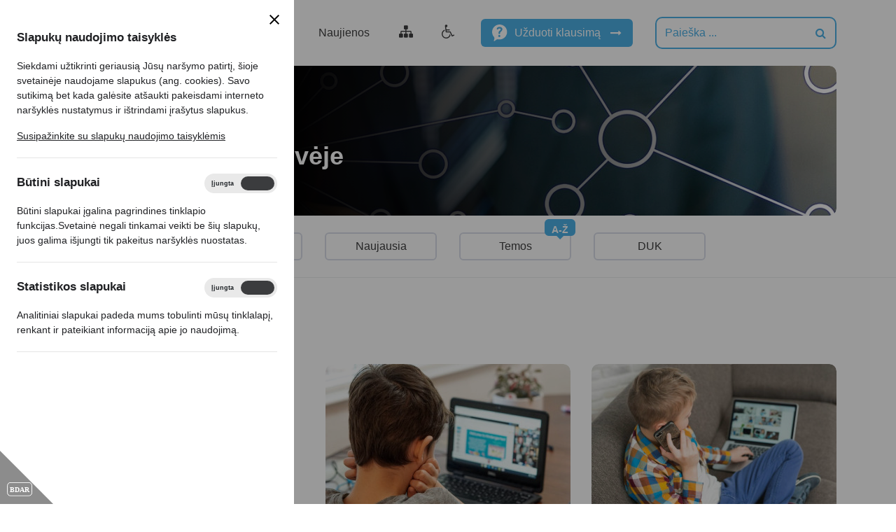

--- FILE ---
content_type: text/html; charset=utf-8
request_url: https://www.esaugumas.lt/naujienos?page=1
body_size: 9134
content:
<!DOCTYPE html>
<html xmlns="http://www.w3.org/1999/xhtml" xml:lang="lt" lang="lt">
<head>
        <title>Naujienos | Esaugumas</title>

    <meta charset="UTF-8" />
    <meta name="viewport" content="width=device-width, initial-scale=1.0" />
    <meta name="keywords" content="Pagrindiniai raktažodžiai" />
    <meta name="description" content="Pagrindinis aprašymas" />
    <meta name="robots" content="all" />
    <meta name="theme-color" content="#ffffff">
    <link rel="manifest" href="/manifest.json" />
    <link rel="apple-touch-icon" href="/Project/assets/images/manifest/maskable_icon_x192.png">
    <meta name="copyright" content="Dizaino kryptis" />
    <!--[if IE]>
    <meta http-equiv="imagetoolbar" content="false" />
    <meta name="MSSmartTagsPreventParsing" content="true" />
    <![endif]-->
    

    <link rel="shortcut icon" href="//www.esaugumas.lt/favicon.ico" type="image/vnd.microsoft.icon" />

    
<link rel="apple-touch-icon-precomposed" sizes="57x57" href="/assets/favicon/apple-touch-icon-57x57.png" />
<link rel="apple-touch-icon-precomposed" sizes="114x114" href="/assets/favicon/apple-touch-icon-114x114.png" />
<link rel="apple-touch-icon-precomposed" sizes="72x72" href="/assets/favicon/apple-touch-icon-72x72.png" />
<link rel="apple-touch-icon-precomposed" sizes="144x144" href="/assets/favicon/apple-touch-icon-144x144.png" />
<link rel="apple-touch-icon-precomposed" sizes="60x60" href="/assets/favicon/apple-touch-icon-60x60.png" />
<link rel="apple-touch-icon-precomposed" sizes="120x120" href="/assets/favicon/apple-touch-icon-120x120.png" />
<link rel="apple-touch-icon-precomposed" sizes="76x76" href="/assets/favicon/apple-touch-icon-76x76.png" />
<link rel="apple-touch-icon-precomposed" sizes="152x152" href="/assets/favicon/apple-touch-icon-152x152.png" />
<link rel="icon" type="image/png" href="/assets/favicon/favicon-196x196.png" sizes="196x196" />
<link rel="icon" type="image/png" href="/assets/favicon/favicon-96x96.png" sizes="96x96" />
<link rel="icon" type="image/png" href="/assets/favicon/favicon-32x32.png" sizes="32x32" />
<link rel="icon" type="image/png" href="/assets/favicon/favicon-16x16.png" sizes="16x16" />
<link rel="icon" type="image/png" href="/assets/favicon/favicon-128.png" sizes="128x128" />
<meta name="application-name" content="&nbsp;"/>
<meta name="msapplication-TileColor" content="#FFFFFF" />
<meta name="msapplication-TileImage" content="/assets/favicon/mstile-144x144.png" />
<meta name="msapplication-square70x70logo" content="/assets/favicon/mstile-70x70.png" />
<meta name="msapplication-square150x150logo" content="/assets/favicon/mstile-150x150.png" />
<meta name="msapplication-wide310x150logo" content="/assets/favicon/mstile-310x150.png" />
<meta name="msapplication-square310x310logo" content="/assets/favicon/mstile-310x310.png" />

    <link rel=preload href="/Project/assets/fonts/DMMono-Medium.woff2" as="font" crossorigin />
    <link rel="stylesheet" href="https://use.typekit.net/ske3dxx.css" />

    <!--css-->
    <link rel="stylesheet" type="text/css" href="/Modules/Gpdr/assets/styles.min.css?1721820500" />
<link rel="stylesheet" type="text/css" href="/assets/vendors/fancybox_3.5/jquery.fancybox.min.css?1721820500" />
<link rel="stylesheet" type="text/css" href="/Framework/assets/node_modules/bootstrap/dist/css/bootstrap.min.css?1721820500" />
<link rel="stylesheet" type="text/css" href="/Framework/assets/node_modules/lightslider/dist/css/lightslider.css?1721820500" />
<link rel="stylesheet" type="text/css" href="/Framework/assets/vendors/font-awesome/css/font-awesome.min.css?1721820500" />

    <!--/css-->

    <link rel="stylesheet" href="/assets/scss/screen.css?1721820500" type="text/css" media="screen,print" />
    

    <script type="text/javascript"> var baseHref = "//www.esaugumas.lt/" </script>

    <!--js-->
    <script src="/Framework/assets/node_modules/jquery/dist/jquery.min.js?1721820500"></script>

    <!--/js-->

    

</head>
<body id="module_news">

    <div id="preloader"></div>

    <!--header_tracking_code-->
        <!--/header_tracking_code-->

            <script>
        $(document).ready(function () {
            var browser_version = parseInt($.browser.version.split('.')[0]);
            if(
                ($.browser.msie && browser_version < 10)
                || ($.browser.mozilla && browser_version < 24)
                || ($.browser.chrome && browser_version < 30)
                || ($.browser.opera && browser_version < 20)
                || ($.browser.safari && browser_version < 7)
                || false
            ){
                $.get("//www.esaugumas.lt/general/oldbrowser?ajax=1").done(function(r) {
                    if(r){
                        $('body').append(r);
                    }
                });
            }
        });
    </script>

    <section id="ccc" class="closed" style="z-index: 5000">
    <div id="ccc-overlay"></div>
    <div id="ccc-icon">
        <div class="triangle">
            <img src="/Modules/Gpdr/assets/images/BDAR.svg" alt="BDAR" />
        </div>
    </div>
    <div id="ccc-module">
        <div id="ccc-content">
            <div id="ccc-close">
                <svg xmlns="http://www.w3.org/2000/svg" height="24" viewBox="0 0 24 24" width="24">
                    <path d="M19 6.41L17.59 5 12 10.59 6.41 5 5 6.41 10.59 12 5 17.59 6.41 19 12 13.41 17.59 19 19 17.59 13.41 12z"></path>
                </svg>
            </div>
            <h3>Slapukų naudojimo taisyklės</h3>

<p>Siekdami užtikrinti geriausią Jūsų naršymo patirtį, šioje svetainėje naudojame slapukus (ang. cookies). Savo sutikimą bet kada galėsite atšaukti pakeisdami interneto naršyklės nustatymus ir ištrindami įrašytus slapukus.</p>

<p><a href="/slapuku-naudojimo-taisykles">Susipažinkite su slapukų naudojimo taisyklėmis</a></p>

            
            <hr>
            <div id="ccc-optional-categories">
                                <div data-index="0" class="optional-cookie">
                    <h3 id="ccc-necessary-title">Būtini slapukai</h3>
                    <div class="checkbox-toggle">
                        <label class="checkbox-toggle-label">
                            <input class="checkbox-toggle-input" type="checkbox" name="gpgr-necessary-cookies" checked="checked" disabled="disabled">
                            <span class="checkbox-toggle-on">Įjungta</span>
                            <span class="checkbox-toggle-off">Išjungta</span>
                            <span class="checkbox-toggle-toggle" data-index="0"></span>
                        </label>
                    </div>
                    <p id="ccc-necessary-description">Būtini slapukai įgalina pagrindines tinklapio funkcijas.Svetainė negali tinkamai veikti be šių slapukų, juos galima išjungti tik pakeitus naršyklės nuostatas.</p>
                    <div class="ccc-alert"></div>
                    <hr>
                </div>
                                                <div data-index="1" class="optional-cookie"><h3 class="optional-cookie-header">Statistikos slapukai</h3>
                    <div class="checkbox-toggle">
                        <label class="checkbox-toggle-label">
                            <input class="checkbox-toggle-input" type="checkbox" name="gpgr-stats-cookies">
                            <span class="checkbox-toggle-on">Įjungta</span>
                            <span class="checkbox-toggle-off">Išjungta</span>
                            <span class="checkbox-toggle-toggle" data-index="0"></span>
                        </label>
                    </div>

                    <p>Analitiniai slapukai padeda mums tobulinti mūsų tinklalapį, renkant ir pateikiant informaciją apie jo naudojimą.</p>
                    <div class="ccc-alert"></div>
                    <hr>
                </div>
                                                            </div>
            <div id="ccc-info"></div>
        </div>
    </div>
</section>


    

    <header>
    <div class="container">
        <nav class="navbar navbar-expand-lg px-0">
            <a class="navbar-brand" href="//www.esaugumas.lt/"><img src="/assets/images/logo.svg" alt="esaugumas"></a>
            <button class="navbar-toggler collapsed" type="button" data-toggle="collapse" data-target="#navbarCollapse" aria-controls="navbarCollapse" aria-expanded="false" aria-label="Toggle navigation">
                <div class="nav-icon">
                    <div></div>
                </div>
            </button>

            <div class="collapse navbar-collapse" id="navbarCollapse">
                <ul id="menu-default" class="navbar-nav mr-auto">
            <li class="nav-item  ">

            <a class="nav-link  active"
                                    href="//www.esaugumas.lt/naujienos"
                                                
            >
                Naujienos
            </a>

            
        </li>
        <li class="nav-item d-flex flex-column justify-content-center align-items-center">
        <a class="link-grey" accesskey="t"
           href="//www.esaugumas.lt/svetaines-medis"            aria-label="Visa svetainė"
        >
            <i class="fa fa-sitemap"></i>
        </a>
    </li>
    <li class="nav-item d-flex flex-column justify-content-center align-items-center">
        <a class="link-grey" accesskey="n" href="//www.esaugumas.lt/?disabilities_action=enable"
           title="Versija silpnaregiams">
            <i class="fa fa-wheelchair" aria-hidden="true"></i>
        </a>
    </li>
</ul>

                                    <div class="modal fade" id="exampleModalCenter" tabindex="-1" role="dialog" aria-labelledby="exampleModalCenterTitle"
     aria-hidden="true">
    <div class="modal-dialog modal-dialog-centered" role="document">
        <div class="modal-content">
            <button type="button" class="close" data-dismiss="modal" aria-label="Close">
                <span></span>
            </button>
            <div class="modal-body" id="questions_form_wrap">
                <div class="row">
                    <div class="col-md-4 pr-2 pr-md-0 d-none d-lg-block">
                        <div class="question-image">
                            <img src="/assets/images/icon-question-white.svg" alt="question icon" loading="lazy" width="22" height="24" />
                        </div>
                    </div>
                    <div class="col-md-8 p-0">
                        <div class="inner-modal">
                            <form id="questions_form" class=" questions_form"
                                  action="//www.esaugumas.lt/klausimai/submit"
                                  method="post" data-type="ajax">
                                <input type="hidden" name="token" value="pFI74DMBDcOBat09WSSxb82wIYjd7gQY9gd4D2gaSOo">
                                <input type="hidden" name="submit_content" value="1" />
                                <div class="form_title">
                                    <h3>Užduokite klausimą</h3>
                                </div>
                                <div class="row">
                                                                            
<div        class="form-group
col-md-6
"
                >
                
            <label
                for="question_author_name_34fdff6cd075507efd8c3b467578fb9d"
                class="control-label">
                            Vardas
                                        <i class="fa fa-asterisk"></i>
                    </label>
        <div class="input-group  align-items-center">

                
                    
<input
    data-input='text'
	id="question_author_name_34fdff6cd075507efd8c3b467578fb9d"	type="text" name="question_author_name"
	value=""
		class="form-control  "
					                                    />




        
                                <div class="invalid-feedback d-block">
                </div>
    </div>
        
    </div>

                                                                            
<div        class="form-group
col-md-6
"
                >
                
            <label
                for="question_author_email_56feafeadec15dc2ca6641257dd24279"
                class="control-label">
                            El. pašto adresas
                                        <i class="fa fa-asterisk"></i>
                    </label>
        <div class="input-group  align-items-center">

                
                    
<input
    data-input='text'
	id="question_author_email_56feafeadec15dc2ca6641257dd24279"	type="text" name="question_author_email"
	value=""
		class="form-control  "
					                                    />




        
                                <div class="invalid-feedback d-block">
                </div>
    </div>
        
    </div>

                                                                            
<div        class="form-group
col-md-12
"
                >
                
            <label
                for="question_0ccbd51878d5e48ea16e02c0191beb0e"
                class="control-label">
                            Klausimas
                                        <i class="fa fa-asterisk"></i>
                    </label>
        <div class="input-group  align-items-center">

                
                    <textarea
	id="question_0ccbd51878d5e48ea16e02c0191beb0e" 	name="question"
    class="form-control    "
 	 	 	 	 	    	></textarea>

        
                                <div class="invalid-feedback d-block">
                </div>
    </div>
        
    </div>

                                                                            <input
        type="hidden"
        name="submit_content"
        id="submit_content_f6f3a3ced0f180504cbc0b09502e483d"        value="1">
                                                                            
<div        class="form-group
col-md-6
"
                >
                
            <label
                for="scode_2786dd48dfa5c9b563677bf9810c1ed5"
                class="control-label">
                            Įveskite apsaugos kodą
                                        <i class="fa fa-asterisk"></i>
                    </label>
        <div class="input-group  align-items-center">

                
                    <div class="captcha-c ">
    <img src="/Framework/assets/images/captcha-preview.jpg"
        data-src="//www.esaugumas.lt/general/captcha/r.1768850455"
        class="captcha-image" alt="" rel="nofollow"
    />

        <div class="input-actions">
                            <a class="btn btn-primary refresh" title="Atnaujinti" rel="nofollow"><i class="fa fa-refresh"></i></a>
            </div>
        <div class="captcha-img-offset">
        <input
                id="scode_2786dd48dfa5c9b563677bf9810c1ed5"
                type="text" name="scode"
                value=""
                                class="form-control captcha-input "
                                                autocomplete="off"
        />
    </div>
</div>

        
                                <div class="invalid-feedback d-block">
                </div>
    </div>
        
    </div>

                                    
                                    <div class="col-sm-12 required">
                                        <p>*Pažymėti laukai yra privalomi.</p>
                                    </div>

                                    <div class="form-group col-12 text-right align-self-center">
                                        <button class="btn btn-primary" type="submit">
                                            Siųsti klausimą
                                            <i class="preloader d-none fa fa-refresh fa-spin ml-2"></i>
                                        </button>
                                    </div>
                                </div>
                            </form>
                        </div>
                    </div>
                </div>
            </div>
        </div>
    </div>
</div>

<button type="button" class="nav-link btn btn-primary" data-toggle="modal" data-target="#exampleModalCenter">
    <img src="/assets/images/icon-question.png" alt="question" loading="lazy" />
    Užduoti klausimą&nbsp;<i class="fa fa-long-arrow-alt-right" aria-hidden="true"></i>
    <i class="fa fa-long-arrow-right" aria-hidden="true"></i>
</button>

                
                <form method="GET" action="//www.esaugumas.lt/paieska" class="search-form">
    <div class="input-group">
        <input type="search" class="form-control" name="query" placeholder="Paieška ..." aria-label="Paieška ..." aria-describedby="button-addon3" value="" />
        <div class="input-group-append">
            <button type="submit" class="btn" id="button-addon3" aria-label="Paieška"><i class="fa fa-search" aria-hidden="true"></i></button>
        </div>
    </div>
</form>
            </div>
        </nav>
    </div>
</header>


    <div class="wrapper">
        
        
        
                    <div class="home_slider_widget">
            <div class="container">
    <div class="slider-wrapper">
        <div id="lightSlider_home" data-speed="3000">
                            <li>
                    <a href="#" class="stretched-link ml-5 widget-link" target="">Būk saugus elektroninėje erdvėje</a>

                                            <img src="//www.esaugumas.lt/uploads/widgets/images/1110x214_crop/70_a24b0b30a8acffa511807f4d3fdd50db.jpg" class="rounded" alt="" width="1100" height="214" />
                        <div class="overlay rounded"></div>
                                    </li>
                    </div>
        <button type="button" class="slider-control prev" id="goToPrevSlide" aria-label="[[previous]]"></button>
        <button type="button" class="slider-control next" id="goToNextSlide" aria-label="Pirmyn"></button>
    </div>

    <div class="slider_links py-4 text-center">
        <a class="btn bg-white mx-3 btn-outline-primary" href="/articles/popular.1">Populiariausia</a>
        <a class="btn bg-white mx-3 btn-outline-primary" href="/articles">Naujausia</a>

        <div class="w-tooltip w-dropdown">
            <a class="btn bg-white mx-3 btn-outline-primary" href="#">
                Temos
                <span class="tooltiptext">A-Ž</span>
            </a>
            <div class="pt-4 dropdown-outer">
                <div class="container dropdown-container pt-4">
                    <div class="row row-cols-1 row-cols-lg-3">
                                                    <a href="/articles/socialiniai-tinklai"
                               title='Socialiniai tinklai'>Socialiniai tinklai</a>
                                                    <a href="/articles/antivirusines-programos"
                               title='Antivirusinės programos'>Antivirusinės programos</a>
                                                    <a href="/articles/anonimiskumas-internete"
                               title='Anonimiškumas internete'>Anonimiškumas internete</a>
                                                    <a href="/articles/belaidzio-tinklo-saugumas"
                               title='Belaidžio tinklo saugumas'>Belaidžio tinklo saugumas</a>
                                                    <a href="/articles/botnet-tinklai"
                               title='"Botnet" tinklai'>"Botnet" tinklai</a>
                                                    <a href="/articles/duomenu-vagystes-phishing"
                               title='Duomenų vagystės ("phishing")'>Duomenų vagystės ("phishing")</a>
                                                    <a href="/articles/elektronine-bankininkyste"
                               title='Elektroninė bankininkystė'>Elektroninė bankininkystė</a>
                                                    <a href="/articles/elektroninis-parasas"
                               title='Elektroninis parašas'>Elektroninis parašas</a>
                                                    <a href="/articles/windows-naudotojams"
                               title='"Windows" naudotojams'>"Windows" naudotojams</a>
                                                    <a href="/articles/elektroninis-privatumas"
                               title='Elektroninis privatumas'>Elektroninis privatumas</a>
                                                    <a href="/articles/elektronine-prekyba"
                               title='Elektroninė prekyba'>Elektroninė prekyba</a>
                                                    <a href="/articles/kenkejiska-programine-iranga"
                               title='Kenkėjiška programinė įranga'>Kenkėjiška programinė įranga</a>
                                                    <a href="/articles/mobilieji-irenginiai"
                               title='Mobilieji įrenginiai'>Mobilieji įrenginiai</a>
                                                    <a href="/articles/saugus-darbas-internete"
                               title='Saugus darbas internete'>Saugus darbas internete</a>
                                                    <a href="/articles/snipinejimo-programos"
                               title='Šnipinėjimo programos'>Šnipinėjimo programos</a>
                                                    <a href="/articles/turinio-filtravimo-programos"
                               title='Turinio filtravimo programos'>Turinio filtravimo programos</a>
                                                    <a href="/articles/vaikai-internete"
                               title='Vaikai internete'>Vaikai internete</a>
                                                    <a href="/articles/elektroninis-pastas"
                               title='Elektroninis paštas'>Elektroninis paštas</a>
                                            </div>
                </div>
            </div>
        </div>

        <a class="btn bg-white mx-3 btn-outline-primary"
           href="//www.esaugumas.lt/duk">DUK
        </a>
    </div>
</div>

        </div>
    
                <div class="inner_wrap bg-white">
    
        
            
        
    
    
    <div class="container">
        <div class="row">
            <div class="col">
                <nav aria-label="breadcrumb">
    <ol class="breadcrumb">
        <li class="breadcrumb-item"><a href="//www.esaugumas.lt/"><i class="fa fa-home" aria-hidden="true"></i>&nbsp;Titulinis</a></li>
                    <li class="breadcrumb-item active">
                                                                                        Naujienos
                                                                            </li>
            </ol>
</nav>

            </div>
        </div>
    </div>

    
    <div class="container">

        <div class="row">
            <div class="col">
                 <h2 class="news_category simple category-lg">Straipsniai ir naujienos</h2>
            </div>
        </div>

        <div class="row row-cols-1 row-cols-md-3 pt-3 news_thumbnail">
                                            <div class="col mb-4" data-news-type="news">
    <div class="card border-0">
        <div class="card-img-wrapper">
                            <img src="//www.esaugumas.lt/uploads/news/images/350x232_crop/268_ed231f2dd1960a1f03c14f62103945ba.png" class="card-img-top rounded" alt="" loading="lazy" width="350" height="232"/>
                    </div>
        <div class="card-body">
            <h5 class="card-title">RRT interneto karštoji linija 2023 m. gavo 65 proc. daugiau pranešimų</h5>
                                                            <p>Per 2023 metus Ryšių reguliavimo tarnyba (RRT) interneto karštąja linija „švarusinternetas.lt“ gavo 2516 pranešimų apie draudžiamą skleisti ar...</p>
            
            <p class="card-text">
                <a href="/news/rrt-interneto-karstoji-linija-2023-m-gavo-65-proc-daugiau-pranesimu" class="stretched-link" aria-label="RRT interneto karštoji linija 2023 m. gavo 65 proc. daugiau pranešimų"></a>
            </p>

            
        </div>
    </div>
</div>
                                            <div class="col mb-4" data-news-type="news">
    <div class="card border-0">
        <div class="card-img-wrapper">
                            <img src="//www.esaugumas.lt/uploads/news/images/350x232_crop/263_1b32f254d38aa1d93875da4621bfae86.jpg" class="card-img-top rounded" alt="" loading="lazy" width="350" height="232"/>
                    </div>
        <div class="card-body">
            <h5 class="card-title">RRT sulaukė 78 proc. daugiau pranešimų apie draudžiamą skleisti ir neigiamą poveikį nepilnamečiams darantį turinį</h5>
                                                            <p>Ryšių reguliavimo tarnyba  (RRT) interneto karštąja linija „Švarus internetas“ III šių metų ketvirtį  gavo 747 pranešimus apie draudžiamą skleisti...</p>
            
            <p class="card-text">
                <a href="/news/rrt-sulauke-78-proc-daugiau-pranesimu-apie-draudziama-skleisti-ir-neigiama-poveiki-nepilnameciams-daranti-turini" class="stretched-link" aria-label="RRT sulaukė 78 proc. daugiau pranešimų apie draudžiamą skleisti ir neigiamą poveikį nepilnamečiams darantį turinį"></a>
            </p>

            
        </div>
    </div>
</div>
                                            <div class="col mb-4" data-news-type="news">
    <div class="card border-0">
        <div class="card-img-wrapper">
                            <img src="//www.esaugumas.lt/uploads/news/images/350x232_crop/256_bc09767268503ab54748fe0c293562d6.jpg" class="card-img-top rounded" alt="" loading="lazy" width="350" height="232"/>
                    </div>
        <div class="card-body">
            <h5 class="card-title">RRT sulaukė 65 proc. daugiau pranešimų apie draudžiamą skleisti ir neigiamą poveikį nepilnamečiams darantį turinį</h5>
                                                            <p>Ryšių reguliavimo tarnyba (RRT) interneto karštąja linija „Švarus internetas“ šių metų II ketvirtį  gavo 487 pranešimus apie draudžiamą skleisti ir...</p>
            
            <p class="card-text">
                <a href="/news/rrt-sulauke-65-proc-daugiau-pranesimu-apie-draudziama-skleisti-ir-neigiama-poveiki-nepilnameciams-daranti-turini" class="stretched-link" aria-label="RRT sulaukė 65 proc. daugiau pranešimų apie draudžiamą skleisti ir neigiamą poveikį nepilnamečiams darantį turinį"></a>
            </p>

            
        </div>
    </div>
</div>
                                            <div class="col mb-4" data-news-type="news">
    <div class="card border-0">
        <div class="card-img-wrapper">
                            <img src="//www.esaugumas.lt/uploads/news/images/350x232_crop/255_3ff142976765bd1f94876f130735ac1f.png" class="card-img-top rounded" alt="" loading="lazy" width="350" height="232"/>
                    </div>
        <div class="card-body">
            <h5 class="card-title">Platinami duomenų viliojimo el. laiškai</h5>
                                                            <p>NKSC informuoja, jog šiuo metu Lietuvoje plinta duomenų išviliojimo (angl. phishing) el. laškai. Atidarius tokį el. laišką, jame yra informaciją...</p>
            
            <p class="card-text">
                <a href="/news/platinami-duomenu-viliojimo-el-laiskai-1" class="stretched-link" aria-label="Platinami duomenų viliojimo el. laiškai"></a>
            </p>

            
        </div>
    </div>
</div>
                                            <div class="col mb-4" data-news-type="news">
    <div class="card border-0">
        <div class="card-img-wrapper">
                            <img src="//www.esaugumas.lt/uploads/news/images/350x232_crop/115_c98484637b52b40565285c462ec57a31.jpg" class="card-img-top rounded" alt="" loading="lazy" width="350" height="232"/>
                    </div>
        <div class="card-body">
            <h5 class="card-title">Kaip apsaugoti vaiką internete?</h5>
                                                            <p>Vis dar mažai tėvų domisi, ką jų vaikai veikia internete. Internete gausu žalingos informacijos, tokios kaip smurtas, pornografija, rasizmas,...</p>
            
            <p class="card-text">
                <a href="/news/kaip-apsaugoti-vaika-internete" class="stretched-link" aria-label="Kaip apsaugoti vaiką internete?"></a>
            </p>

            
        </div>
    </div>
</div>
                                            <div class="col mb-4" data-news-type="news">
    <div class="card border-0">
        <div class="card-img-wrapper">
                            <img src="//www.esaugumas.lt/uploads/news/images/350x232_crop/254_cf8921127749e65380d946fb65c3b10c.png" class="card-img-top rounded" alt="" loading="lazy" width="350" height="232"/>
                    </div>
        <div class="card-body">
            <h5 class="card-title">NKSC įspėja: tęsiasi interneto sukčiavimo kampanija imituojant VMI žinutes</h5>
                                                            <p>NKSC įspėja, kad tęsiasi internetinio sukčiavimo kampanija, kurios metu yra imituojamos Valstybinės mokesčių inspekcijos (toliau – VMI) žinutės....</p>
            
            <p class="card-text">
                <a href="/news/nksc-ispeja-tesiasi-interneto-sukciavimo-kampanija-imituojant-vmi-zinutes" class="stretched-link" aria-label="NKSC įspėja: tęsiasi interneto sukčiavimo kampanija imituojant VMI žinutes"></a>
            </p>

            
        </div>
    </div>
</div>
                                            <div class="col mb-4" data-news-type="news">
    <div class="card border-0">
        <div class="card-img-wrapper">
                            <img src="//www.esaugumas.lt/uploads/news/images/350x232_crop/133_2d425ee26a5202120aa32cd49dff44d2.jpg" class="card-img-top rounded" alt="" loading="lazy" width="350" height="232"/>
                    </div>
        <div class="card-body">
            <h5 class="card-title">Kaip pranešti apie žalingą turinį socialiniuose tinkluose</h5>
                                                            <p>Socialiniai tinklai - tai patogus ir labai populiarus būdas dalintis informacija bei bendrauti su pažįstamais ir nepažįstamais asmenimis, tačiau...</p>
            
            <p class="card-text">
                <a href="/news/kaip-pranesti-apie-zalinga-turini-socialiniuose-tinkluose" class="stretched-link" aria-label="Kaip pranešti apie žalingą turinį socialiniuose tinkluose"></a>
            </p>

            
        </div>
    </div>
</div>
                                            <div class="col mb-4" data-news-type="news">
    <div class="card border-0">
        <div class="card-img-wrapper">
                            <img src="//www.esaugumas.lt/uploads/news/images/350x232_crop/131_c37c3ec4bf8a0d0355601814a7dfec93.jpg" class="card-img-top rounded" alt="" loading="lazy" width="350" height="232"/>
                    </div>
        <div class="card-body">
            <h5 class="card-title">Kaip sumažinti ,,spam“ laiškų kiekį?</h5>
                                                            <p>Išvengti nepageidaujamų elektroninių laiškų (angl. spam) yra sunku – ne visiems priimtina internete slėpti savo el. pašto adresą. Taip pat negalite...</p>
            
            <p class="card-text">
                <a href="/news/kaip-sumazinti-spam-laisku-kieki" class="stretched-link" aria-label="Kaip sumažinti ,,spam“ laiškų kiekį?"></a>
            </p>

            
        </div>
    </div>
</div>
                                            <div class="col mb-4" data-news-type="news">
    <div class="card border-0">
        <div class="card-img-wrapper">
                            <img src="//www.esaugumas.lt/uploads/news/images/350x232_crop/129_b223dbe792208141a7cd8bb6a24c84c8.jpg" class="card-img-top rounded" alt="" loading="lazy" width="350" height="232"/>
                    </div>
        <div class="card-body">
            <h5 class="card-title">Kenkėjiškos programinės įrangos požymiai</h5>
                                                            <p>Jeigu jūsų kompiuteris arba išmanusis įrenginys pradėjo veikti lėčiau, nei įprasta (net ir atliekant veiksmus, kuriems nereikia daug resursų), tai...</p>
            
            <p class="card-text">
                <a href="/news/kenkejiskos-programines-irangos-pozymiai" class="stretched-link" aria-label="Kenkėjiškos programinės įrangos požymiai"></a>
            </p>

            
        </div>
    </div>
</div>
                                            <div class="col mb-4" data-news-type="news">
    <div class="card border-0">
        <div class="card-img-wrapper">
                            <img src="//www.esaugumas.lt/uploads/news/images/350x232_crop/253_1ecffe9924328ff5342d6a2cbaa4f28f.jpg" class="card-img-top rounded" alt="" loading="lazy" width="350" height="232"/>
                    </div>
        <div class="card-body">
            <h5 class="card-title">Sausį gauta net tris kartus daugiau pranešimų į interneto karštąją liniją</h5>
                                                            <p>Ryšių reguliavimo tarnybos (RRT) interneto karštoji linija sausį sulaukė daugiau nei 300 pranešimų. Palyginti su pernai sausiu, pranešimų skaičius...</p>
            
            <p class="card-text">
                <a href="/news/sausi-gauta-net-tris-kartus-daugiau-pranesimu-i-interneto-karstaja-linija" class="stretched-link" aria-label="Sausį gauta net tris kartus daugiau pranešimų į interneto karštąją liniją"></a>
            </p>

            
        </div>
    </div>
</div>
                                            <div class="col mb-4" data-news-type="news">
    <div class="card border-0">
        <div class="card-img-wrapper">
                            <img src="//www.esaugumas.lt/uploads/news/images/350x232_crop/252_be23c614c3cc639003ddbfc5a0d97272.png" class="card-img-top rounded" alt="" loading="lazy" width="350" height="232"/>
                    </div>
        <div class="card-body">
            <h5 class="card-title">VVTAT blokuoja prieigą prie www.perkupigiau.lt ir www.dosnu.lt</h5>
                                                            <p>Kai Valstybinės vartotojų teisių apsaugos tarnybos (VVTAT) išnagrinėti ginčai vartotojų naudai, teiktos rekomendacijos verslininkams ar skirtos...</p>
            
            <p class="card-text">
                <a href="/news/vvtat-blokuoja-prieiga-prie-www-perkupigiau-lt-ir-www-dosnu-lt" class="stretched-link" aria-label="VVTAT blokuoja prieigą prie www.perkupigiau.lt ir www.dosnu.lt"></a>
            </p>

            
        </div>
    </div>
</div>
                                            <div class="col mb-4" data-news-type="news">
    <div class="card border-0">
        <div class="card-img-wrapper">
                            <img src="//www.esaugumas.lt/uploads/news/images/350x232_crop/251_a6a739214e3eb8ef8dbf964000f13ff3.jpg" class="card-img-top rounded" alt="" loading="lazy" width="350" height="232"/>
                    </div>
        <div class="card-body">
            <h5 class="card-title">Interneto karštosios linijos skaičius veikė karas Ukrainoje</h5>
                                                            <p>Ukrainoje prasidėjęs karas paveikė ir Ryšių reguliavimo tarnybos (RRT) interneto karštosios linijos ,,Švarus internetas“ gaunamus pranešimus. Nuo...</p>
            
            <p class="card-text">
                <a href="/news/interneto-karstosios-linijos-skaicius-veike-karas-ukrainoje" class="stretched-link" aria-label="Interneto karštosios linijos skaičius veikė karas Ukrainoje"></a>
            </p>

            
        </div>
    </div>
</div>
                    </div>
    </div>

    <div class="container text-center mb-5">
    <div class="row">
        <div class="offset-md-4 col-md-4">
            <div class="pager">
                                    
                    
                                                                                                        <a href="//www.esaugumas.lt/naujienos?page=1" class="btn active">1</a>
                                                                                                                                                            <a href="//www.esaugumas.lt/naujienos?page=2" class="btn">2</a>
                                                                                                                                                            <a href="//www.esaugumas.lt/naujienos?page=3" class="btn">3</a>
                                                                                                                                                            <a href="//www.esaugumas.lt/naujienos?page=4" class="btn">4</a>
                                                                                                                                                                                                                                                        
                                            <span>...</span>                        <a class="page_last btn" href="//www.esaugumas.lt/naujienos?page=8">8</a>
                    
                                            <a class="page_next btn" href="//www.esaugumas.lt/naujienos?page=2" aria-label="Pirmyn"></a>
                                                </div>
        </div>
    </div>
</div>



</div>

        
    </div>

    <footer class="py-5">
    <div class="container">
        <div class="row footer-row">
            <div class="col-lg-2">
                <a class="navbar-brand" href="https://www.rrt.lt/" target="_blank" rel="noreferrer">
                    <img src="/assets/images/rrt_pilnas.png" alt="Lietuvos Respublikos ryšių reguliavimo tarnyba">
                </a>
            </div>
            <div class="col-lg-5 footer-info">
                <h6>Lietuvos Respublikos ryšių reguliavimo tarnyba</h6>
                <ul class="list-unstyled">
                                            <li>
                        <i class="fa fa-envelope fa-fw" aria-hidden="true"></i>
                        <a href="/cdn-cgi/l/email-protection" class="__cf_email__" data-cfemail="ee8b9d8f9b899b838f9dae9c9c9ac0829a">[email&#160;protected]</a></li>                                            <li>
                        <i class="fa fa-phone fa-fw" aria-hidden="true"></i>
                         +370 669 74 802</li>                                            <li>
                        <i class="fa fa-map-marker fa-fw" aria-hidden="true"></i>
                        Mortos g. 14, LT-03219 Vilnius</li>                </ul>
            </div>
            <div class="col-lg-5">
                <h6>Naujienų prenumerata</h6>
                    <div id="subscription_container" class="newsletter-form">


<form class="form-inline" id="subscription_form" action="//www.esaugumas.lt/newsletters/subscribe"
      method="post">
        <div class="input-group w-100">
            <input type="email" name="email" class="form-control "
                   placeholder="El. pašto adresas" aria-label="El. pašto adresas ..." aria-describedby="button-addon2"
                   value=""
            />
            <div class="input-group-append">
                <button type="submit" class="btn btn-outline-primary" id="button-addon2" onclick="return submitSubscription('subscription')">Prenumeruoti&nbsp;<i class="fa fa-envelope" aria-hidden="true"></i></button>
            </div>
        </div>

        <input type="hidden" name="ajax" value="1"/>
        <input type="hidden" name="submit_content" value="1"/>
</form>
    </div>
    <script data-cfasync="false" src="/cdn-cgi/scripts/5c5dd728/cloudflare-static/email-decode.min.js"></script><script>
        
        function submitSubscription(formId) {
            if ($('#loading').length) {
                $('#loading').ajaxStart(function () {
                    $(this).show();
                });
            }

            $.ajax(
                {
                    type: 'POST',
                    url: $('#' + formId + '_form').attr('action'),
                    data: $('#' + formId + '_form').serialize(),
                    success: function (data) {
                        $('#' + formId + '_container').html(data);
                        if ((typeof init_select2) === 'function') {
                            init_select2();
                        }
                    }
                });

            return false;
        }
        
    </script>

            </div>
        </div>
        <div class=" footer-logos-row">
                            <a href="https://www.esinvesticijos.lt/lt/" target="_blank" rel="noreferrer">
                    <img src="/assets/images/img-future.png" alt="future" loading="lazy" />
                </a>
                                        <a href="https://www.prisijungusi.lt/" target="_blank" rel="noreferrer">
                    <img src="/assets/images/img-connected.png" alt="future" loading="lazy" />
                </a>
                    </div>
    </div>
</footer>



    <script>$(function() {
$('.ck_toggle_text').each(function() { $(this).before('<a class="ck_href ck_expand_href">'+(typeof $(this).attr('title') != "undefined" && $(this).attr('title') != '' ? $(this).attr('title') : 'Išskleisti') + '</a>').append('<a class="ck_href ck_collapse_href">Suskleisti</a>'); } );
$('body').on('click','a.ck_expand_href',function() { $(this).hide(); $(this).next('.ck_toggle_text').toggleClass('ck_hide_text').toggleClass('collapse').css({ "background-color" : "" }); } );
$('body').on('click','a.ck_collapse_href',function() { $(this).parent('.ck_toggle_text').prev('.ck_expand_href').show(); $(this).parent('.ck_toggle_text').toggleClass('ck_hide_text').toggleClass('collapse');; } )} );</script>


    <!--footer js-->
    <script src="Project/Modules/Gpdr/assets/ccc-script.js?1721820500"></script>
<script src="/assets/js/accordion.min.js?1721820500"></script>
<script src="/assets/vendors/fancybox_3.5/jquery.fancybox.min.js?1721820500"></script>
<script src="/Framework/assets/vendors/jquery/plugins/browser/jquery.browser.min.js?1721820500"></script>
<script src="/Framework/assets/node_modules/popper.js/dist/umd/popper.min.js?1721820500"></script>
<script src="/Framework/assets/node_modules/bootstrap/dist/js/bootstrap.min.js?1721820500"></script>
<script src="/Framework/assets/node_modules/lightslider/dist/js/lightslider.js?1721820500"></script>
<script src="/Framework/assets/js/cms-ajax-form.min.js?1721820500"></script>
<script src="/Framework/assets/js/cms-captcha.js?1721820500"></script>
<script src="/assets/js/scripts.js?1721820500"></script>

    <!--/footer js-->

    <!--tracking_code-->
            <!-- Global site tag (gtag.js) - Google Analytics -->
<script async src="https://www.googletagmanager.com/gtag/js?id=UA-33483472-1"></script>
<script>
  window.dataLayer = window.dataLayer || [];
  function gtag(){dataLayer.push(arguments);}
  gtag('js', new Date());

  gtag('config', 'UA-33483472-1');
</script>
        <!--/tracking_code-->

    <!--debugbar-->
        <!--/debugbar-->

<script defer src="https://static.cloudflareinsights.com/beacon.min.js/vcd15cbe7772f49c399c6a5babf22c1241717689176015" integrity="sha512-ZpsOmlRQV6y907TI0dKBHq9Md29nnaEIPlkf84rnaERnq6zvWvPUqr2ft8M1aS28oN72PdrCzSjY4U6VaAw1EQ==" data-cf-beacon='{"version":"2024.11.0","token":"c708758731eb48b7af0e7840902437c0","r":1,"server_timing":{"name":{"cfCacheStatus":true,"cfEdge":true,"cfExtPri":true,"cfL4":true,"cfOrigin":true,"cfSpeedBrain":true},"location_startswith":null}}' crossorigin="anonymous"></script>
</body>
</html>


--- FILE ---
content_type: text/css;charset=UTF-8
request_url: https://www.esaugumas.lt/assets/scss/screen.css?1721820500
body_size: 8010
content:
/* compiled by scssphp v0.7.6 on Wed, 24 Jul 2024 11:32:17 +0000 (0.3079s) */

body,html{overflow-x:hidden;scroll-behavior:smooth;-webkit-overflow-scrolling:touch}body{min-height:100vh;display:flex;flex-direction:column}img.rounded{border-radius:10px !important}.text img{max-width:100%;border-radius:6px;height:auto !important}.text .inner-image-wrap{border:2px solid #d9dde8;border-radius:6px;width:100%;text-align:center;margin-bottom:20px;display:inline-block}.text .inner-image-wrap a{position:relative;display:inline-block}.text .inner-image-wrap a:hover:after{content:'';width:100%;height:100%;background:rgba(255, 255, 255, 0.6);position:absolute;left:0;top:0}a{color:#4cb0e6}body,html{overflow-x:hidden;scroll-behavior:smooth;-webkit-overflow-scrolling:touch}body{min-height:100vh;display:flex;flex-direction:column}img.rounded{border-radius:10px !important}.text img{max-width:100%;border-radius:6px;height:auto !important}.text .inner-image-wrap{border:2px solid #d9dde8;border-radius:6px;width:100%;text-align:center;margin-bottom:20px;display:inline-block}.text .inner-image-wrap a{position:relative;display:inline-block}.text .inner-image-wrap a:hover:after{content:'';width:100%;height:100%;background:rgba(255, 255, 255, 0.6);position:absolute;left:0;top:0}a{color:#4cb0e6}@font-face{font-family:'DM Mono Medium';src:url('/Project/assets/fonts/DMMono-Medium.eot');src:url('/Project/assets/fonts/DMMono-Medium.eot?#iefix') format('embedded-opentype'), url('/Project/assets/fonts/DMMono-Medium.woff2') format('woff2'), url('/Project/assets/fonts/DMMono-Medium.woff') format('woff'), url('/Project/assets/fonts/DMMono-Medium.ttf') format('truetype'), url('/Project/assets/fonts/DMMono-Medium.svg#DMMono-Medium') format('svg');font-weight:500;font-style:normal;font-display:swap;}@font-face{font-family:'DM Mono Regular';src:url('/Project/assets/fonts/DMMono-Regular.eot');src:url('/Project/assets/fonts/DMMono-Regular.eot?#iefix') format('embedded-opentype'), url('/Project/assets/fonts/DMMono-Regular.woff2') format('woff2'), url('/Project/assets/fonts/DMMono-Regular.woff') format('woff'), url('/Project/assets/fonts/DMMono-Regular.ttf') format('truetype'), url('/Project/assets/fonts/DMMono-Regular.svg#DMMono-Regular') format('svg');font-weight:normal;font-style:normal;font-display:swap;}@font-face{font-family:'DM Mono Light';src:url('/Project/assets/fonts/DMMono-Light.eot');src:url('/Project/assets/fonts/DMMono-Light.eot?#iefix') format('embedded-opentype'), url('/Project/assets/fonts/DMMono-Light.woff2') format('woff2'), url('/Project/assets/fonts/DMMono-Light.woff') format('woff'), url('/Project/assets/fonts/DMMono-Light.ttf') format('truetype'), url('/Project/assets/fonts/DMMono-Light.svg#DMMono-Light') format('svg');font-weight:300;font-style:normal;font-display:swap;}body{font-family:"sofia-pro", sans-serif;font-weight:300}h1{color:#3e3e3f;font-size:49px;font-weight:bold;line-height:53px}@media (max-width:767px){h1{font-size:27px;line-height:30px}}h2{color:#3e3e3f;font-size:49px;font-weight:bold;line-height:53px}@media (max-width:767px){h2{font-size:27px;line-height:30px}}h5{font-size:27px;line-height:30px;font-weight:bold}@media (max-width:767px){h5{font-size:21px;line-height:27px}}h6{font-weight:bold;line-height:27px;font-size:21px}.text h3{font-weight:bold;line-height:30px;font-size:23px}.text strong,.text b{font-weight:normal}.text p{font-size:18px;line-height:34px;margin-bottom:20px}@media (max-width:767px){.text p{font-size:16px}}.link-grey:hover{color:#4cb0e6}.link-grey:hover i{color:#4cb0e6}body.bg-white *:not(.fa):before,body.bg-white *:not(i):before,body.bg-white *:not(.fas):before,body.bg-white *:not(.carousel-indicators li):before,body.bg-white *:not(.fa):after,body.bg-white *:not(i):after,body.bg-white *:not(.fas):after,body.bg-white *:not(.carousel-indicators li):after{background:#fff !important;color:#000 !important}body.bg-white textarea,body.bg-white input{border:0.06rem solid #000;background:#fff !important;color:#000 !important}body.bg-white .alert{border:0.06rem solid #000;background:#fff;color:#000}body.bg-white .btn.btn-warning{background:#fff;color:#000;border-color:#000 !important}body.bg-white .wrapper > div{border-color:#000 !important}body.bg-white label,body.bg-white .breadcrumb li a,body.bg-white .text ol > li::before{color:#000 !important}body.bg-white .form-control,body.bg-white .input-group span.input-group-append{min-height:2.06rem}body.bg-white div.form-check input[type="checkbox"].form-check-input + label.form-check-label::before,body.bg-white label.label_check::before,body.bg-white label.label_radio::before{border-color:#000 !important}body.bg-white div.form-check input[type="checkbox"].form-check-input:checked + label.form-check-label::before,body.bg-white label.label_check.c_on::before,body.bg-white label.label_radio.r_on::before{background-color:#000}body.bg-white header{border-bottom:0.06rem solid #000}body.bg-white #ccc .triangle,body.bg-white #ccc .checkbox-toggle-toggle{background-color:#000 !important}body.bg-white .text ul li:before{color:#000 !important;border-color:#000 !important}body.bg-white ol.breadcrumb li:first-of-type:before{color:#000 !important}body.bg-white #filter_form input,body.bg-white .pager_value .pages-wr:after{border-color:#000 !important}body.bg-white .filter_container .btn-primary{height:auto}body.bg-white #ui-datepicker-div,body.bg-white footer{background:#fff;color:#000;border-top:1px solid #000}body.bg-white .nav-tabs .nav-link.active{background-color:#fff !important;color:#000 !important}body.bg-white .nav-tabs .nav-link.active:before,body.bg-white .nav-tabs .nav-link.active:after{display:none;background-image:none}body.bg-white .btn-primary{border:1px solid #000}body.bg-white .btn-default:hover{background-color:#000 !important;color:#fff}body.bg-white a,body.bg-white i,body.bg-white p,body.bg-white hr,body.bg-white small,body.bg-white h1,body.bg-white h2,body.bg-white h3,body.bg-white h4,body.bg-white h5,body.bg-white h6,body.bg-white b,body.bg-white li{color:#000 !important}body.bg-white a .overlay,body.bg-white i .overlay,body.bg-white p .overlay,body.bg-white hr .overlay,body.bg-white small .overlay,body.bg-white h1 .overlay,body.bg-white h2 .overlay,body.bg-white h3 .overlay,body.bg-white h4 .overlay,body.bg-white h5 .overlay,body.bg-white h6 .overlay,body.bg-white b .overlay,body.bg-white li .overlay{background:rgba(255, 255, 255, 0.7) !important;color:#000 !important}body.bg-white .btn-primary,body.bg-white .btn-success,body.bg-white .btn-danger,body.bg-white .btn-secondary,body.bg-white .btn-outline-primary{background:linear-gradient(90deg, #efefef, #eee) !important;color:#000 !important;border-color:#000 !important}body.bg-white .btn-primary:focus,body.bg-white .btn-success:focus,body.bg-white .btn-danger:focus,body.bg-white .btn-secondary:focus,body.bg-white .btn-outline-primary:focus{box-shadow:none}body.bg-white .btn-secondary{border:1px solid #000}body.bg-white .pager .btn.page_prev:before,body.bg-white .pager .btn.page_next:before{border-color:#000 !important}body.bg-white .dropdown.dropdown-simple .dropdown-toggle{background:#fff !important}body.bg-white .sc-title{border-color:#000 !important}body.bg-white .dropdown-menu > .active > a,body.bg-white .dropdown-menu > .active > a:hover,body.bg-white .dropdown-menu > .active > a:focus,body.bg-white .nav .languages .dropdown-menu li a:hover,body.bg-white .nav .languages .dropdown-menu li.active a{background:#fff !important;color:#000 !important}body.bg-white img,body.bg-white .question-image{filter:grayscale(1)}body.bg-white input[type="text"]:focus{border-color:#000 !important;box-shadow:0px 0px 12.61px 0.39px rgba(0, 0, 0, 0.08) !important}body.bg-white .modal-dialog .modal-content .close{background-color:#000 !important}body.bg-white .plus:before,body.bg-white .plus:after{background-color:#000 !important}body.bg-white .inner_wrap{background-color:#fff !important}body.bg-white form.search-form > .input-group{border-color:#000 !important}body.bg-white input::placeholder{color:#000 !important;opacity:1}body.bg-white input:-ms-input-placeholder{color:#000 !important}body.bg-white input::-ms-input-placeholder{color:#000 !important}body.bg-white .slider-wrapper .slider-control.prev:before,body.bg-white .slider-wrapper .slider-control.next:before{border-color:#000 !important}body.bg-white .w-tooltip .tooltiptext{background-color:#000 !important}body.bg-white .w-tooltip .tooltiptext:after{border-top:5px solid #000}body.bg-white .w-dropdown .dropdown-container{background-color:#fff !important;border:1px solid #000}body.bg-white .w-dropdown .dropdown-container:before{border-bottom:10px solid #000}body.bg-white .news_category:after{background-color:#000 !important}body.bg-white .tag:before{color:#000 !important}body.bg-white iframe{filter:grayscale(100)}body.bg-white .nicescroll-cursors{background-color:#000 !important}body.bg-white footer form input{border-color:#000 !important}body.bg-white .form-control{box-shadow:none}body.bg-white .radio-wr .checkmark{border-color:#000 !important}body.bg-white .radio-wr input:checked ~ .checkmark::after{background-color:#000}body.bg-white .checkbox-wr input[type="checkbox"].is-invalid ~ .checkmark,body.bg-white .checkbox-wr .checkmark{border-color:#000 !important}body.bg-white .checkbox-wr input:checked ~ .checkmark{background-color:#fff !important;border-color:#000 !important}body.bg-white .checkbox-wr input:checked ~ .checkmark:after{border-color:#000 !important}body.bg-white .checkbox-wr:hover input ~ .checkmark{background-color:#fff !important}body.bg-white .select2-container--default .select2-selection,body.bg-white .select2-container--default .select2-dropdown,body.bg-white .select2-container--default .select2-selection.select2-selection--single .select2-selection__arrow b{border-color:#000 !important}body.bg-white .pager_value select,body.bg-white .dropdown.dropdown-simple .dropdown-toggle,body.bg-white .dropdown-menu{border-color:#000 !important}body.bg-white .pager_value .pages-wr::after,body.bg-white .btn-link,body.bg-white .dropdown.dropdown-simple .dropdown-toggle::after,body.bg-white button#show-all,body.bg-white #letters button{color:#000}body.bg-white img{filter:grayscale(1)}body.bg-white .dropdown-menu li:hover{background-color:#eee !important}body.bg-white .alert a,body.bg-white .table tbody a{text-decoration:underline}body.bg-white .panel .panel-heading [data-toggle="collapse"][aria-expanded="true"]{background:#000;color:#fff}body.bg-white .panel .panel-heading [data-toggle="collapse"][aria-expanded="true"] i{color:#fff !important}body.bg-white .search_results_list .text-primary{font-weight:bold;color:#000 !important}body.bg-white a.stretched-link:after{background-color:transparent !important}body.bg-black{background:#000 !important;color:#fff !important;background:#000;color:#fff}body.bg-black *:not(i):before,body.bg-black *:not(.fas):before,body.bg-black *:not(.carousel-indicators li):before,body.bg-black *:not(.carousel-control-prev-icon):before,body.bg-black *:not(.carousel-control-next-icon):before,body.bg-black *:not(i):after,body.bg-black *:not(.fas):after,body.bg-black *:not(.carousel-indicators li):after,body.bg-black *:not(.carousel-control-prev-icon):after,body.bg-black *:not(.carousel-control-next-icon):after{background:#000 !important;color:#fff !important;border-color:#fff !important}body.bg-black img{filter:grayscale(1);padding:1px;background-color:#fff}body.bg-black textarea,body.bg-black input{border:1px solid #fff;background:#000 !important;color:#fff !important;border-color:#fff !important}body.bg-black input::placeholder{color:#fff !important;opacity:1}body.bg-black input:-ms-input-placeholder{color:#fff !important}body.bg-black input::-ms-input-placeholder{color:#fff !important}body.bg-black .btn:hover{color:#fff !important}body.bg-black hr{border-color:#fff}body.bg-black .bg-white{background-color:#000 !important}body.bg-black .question-image{filter:grayscale(100)}body.bg-black .text ul li:before{color:#fff;background-color:#000 !important}body.bg-black .modal-dialog .modal-body{background-color:#000 !important}body.bg-black .modal-dialog .close{background-color:#000 !important;border:1px solid #fff}body.bg-black .text-grey{color:rgba(255, 255, 255, 0.9)}body.bg-black .alert{border:1px solid #fff;background:#000;color:#fff;border:1px solid #fff}body.bg-black .alert a,body.bg-black .table tbody a{text-decoration:underline}body.bg-black #ui-datepicker-div,body.bg-black footer{background:#000;color:#fff;border-top:1px solid #fff}body.bg-black .nform.bootstrap.submit_hidden,body.bg-black .card-df .card-header,body.bg-black .card-df .card-body{background-color:#000 !important;color:#fff}body.bg-black header{border-bottom:1px solid #fff;background-color:#000 !important}body.bg-black header .main-logo img,body.bg-black header .navbar-brand img{padding:1px;background-color:#fff}body.bg-black #accordion .card-header{border-bottom:1px solid #fff}body.bg-black .badge{border:1px solid #fff;background-color:#000 !important}body.bg-black .date{color:#fff}body.bg-black form.search-form{border:none !important}body.bg-black form.search-form > .input-group{border-color:#fff}body.bg-black .w-tooltip .tooltiptext{background-color:#fff !important;color:#000 !important}body.bg-black .w-tooltip .tooltiptext:after{border-top:5px solid #fff}body.bg-black .w-dropdown .dropdown-container{background-color:#000 !important;border:2px solid #fff}body.bg-black .w-dropdown .dropdown-container:before{border-bottom:10px solid #fff}body.bg-black .partners_widget{background-color:#000 !important;border-top:2px solid #fff}body.bg-black .news_category:after{background-color:#fff !important}body.bg-black iframe{filter:grayscale(100)}body.bg-black .tag:before{color:#fff}body.bg-black ol.breadcrumb li a{color:#fff !important}body.bg-black ol.breadcrumb li:first-of-type:before{color:#fff}body.bg-black #ccc .triangle{background-color:#000 !important;border:1px solid #fff}body.bg-black #ccc .triangle img{padding:0;background-color:#000}body.bg-black #ccc #ccc-module{background-color:#000 !important;border-right:1px solid #fff}body.bg-black #ccc .checkbox-toggle{background-color:#000 !important;border:1px solid #fff;border-radius:25px;overflow:hidden}body.bg-black #ccc .checkbox-toggle-toggle,body.bg-black .ui-datepicker-header,body.bg-black .ui-datepicker td.day_ui-state-event-day.active .ui-state-default,body.bg-black .ui-state-default:hover,body.bg-black .ui-widget-content .ui-state-default:hover{background-color:#fff !important}body.bg-black #filter_form input{border-color:#000 !important}body.bg-black .filter_container .btn-primary{height:auto}body.bg-black .text .accordion .card .card-header .collapse-button{border:2px solid #fff;color:#fff}body.bg-black .accordion ul li:before{border-color:#fff}body.bg-black .pager_value .pages-wr:after{border-color:#000 !important}body.bg-black .radio-wr .checkmark{border-color:#fff}body.bg-black .radio-wr input:checked ~ .checkmark::after{background-color:#000}body.bg-black .checkbox-wr input[type="checkbox"].is-invalid ~ .checkmark,body.bg-black .checkbox-wr .checkmark{border-color:#fff}body.bg-black .checkbox-wr input:checked ~ .checkmark{background-color:#fff !important;border-color:#fff}body.bg-black .checkbox-wr input:checked ~ .checkmark:after{border-color:#000 !important}body.bg-black .checkbox-wr:hover input ~ .checkmark{background-color:#fff !important}body.bg-black table td{color:#fff}body.bg-black .table thead tr th,body.bg-black .table thead tr td{background-color:#000 !important;color:#fff}body.bg-black .table[border="0"] td,body.bg-black .text table[border="0"] td{background:#000 !important;color:#fff !important}body.bg-black .table tbody tr:nth-of-type(2n+1) td,body.bg-black .text table tbody tr:nth-of-type(2n+1) td{background-color:#000;color:#fff}body.bg-black .table tbody tr:nth-of-type(2n+2) td,body.bg-black .text table tbody tr:nth-of-type(2n+2) td{background-color:#fff;color:#000}body.bg-black .table tbody tr:nth-of-type(2n+2) td *,body.bg-black .text table tbody tr:nth-of-type(2n+2) td *{color:#000 !important}body.bg-black .select2-dropdown{background-color:#000 !important}body.bg-black .dropdown-menu{border:1px solid #fff;background-color:#000 !important}body.bg-black .dropdown-item:focus,body.bg-black .dropdown-item:hover{color:#000 !important}body.bg-black label,body.bg-black .text ol > li::before{color:#fff !important}body.bg-black .form-control,body.bg-black .input-group span.input-group-append{min-height:2.06rem}body.bg-black div.form-check input[type="checkbox"].form-check-input + label.form-check-label::before,body.bg-black label.label_check::before,body.bg-black label.label_radio::before{border-color:#fff;background-color:#000}body.bg-black .btn-link,body.bg-black .filter-label{color:#fff}body.bg-black .inner_wrap,body.bg-black .card,body.bg-black .card .card-header,body.bg-black .filter_container .card-footer,body.bg-black .filter_container .card-body,body.bg-black .pager_value select,body.bg-black .nav-tabs .nav-item.show .nav-link,body.bg-black .nav-tabs .nav-link.active,body.bg-black .nav-tabs .nav-link:hover,body.bg-black .footer-col{background-color:#000 !important}body.bg-black .pager_value select,body.bg-black .filter_container.card{border:1px solid #fff}body.bg-black .pager_value .text-grey,body.bg-black .pager_value select,body.bg-black .pager_value .pages-wr::after{color:#fff}body.bg-black .row-top .card-header{border-bottom:1px solid #fff}body.bg-black .select2-dropdown{background-color:#000 !important}body.bg-black .select2-dropdown .select2-results__option.select2-results__option--highlighted{background-color:#000 !important}body.bg-black .select2-dropdown .select2-results__option{background-color:#000 !important}body.bg-black .select2-container--default .select2-selection.select2-selection--single .select2-selection__rendered{color:#fff}body.bg-black .select2-container--default .select2-selection.select2-selection--single .select2-selection__placeholder{color:rgba(255, 255, 255, 0.5)}body.bg-black .select2-container--default .select2-selection.select2-selection--single .select2-selection__arrow b{border-color:#fff}body.bg-black .plus:before,body.bg-black .plus:after{background-color:#fff !important}body.bg-black #accordion .card-header{background-color:#000 !important}body.bg-black #accordion .card-body{background-color:#000 !important}body.bg-black .btn.btn-warning{background:#000;color:#fff;border-color:#fff}body.bg-black a,body.bg-black i,body.bg-black p,body.bg-black hr,body.bg-black small,body.bg-black h1,body.bg-black h2,body.bg-black h3,body.bg-black h4,body.bg-black h5,body.bg-black h6,body.bg-black b,body.bg-black li{color:#fff !important}body.bg-black a .overlay,body.bg-black i .overlay,body.bg-black p .overlay,body.bg-black hr .overlay,body.bg-black small .overlay,body.bg-black h1 .overlay,body.bg-black h2 .overlay,body.bg-black h3 .overlay,body.bg-black h4 .overlay,body.bg-black h5 .overlay,body.bg-black h6 .overlay,body.bg-black b .overlay,body.bg-black li .overlay{background:rgba(0, 0, 0, 0.7) !important;color:#fff !important}body.bg-black .btn-primary{border:1px solid #fff}body.bg-black .btn-primary,body.bg-black .btn-success,body.bg-black .btn-danger,body.bg-black .btn-secondary,body.bg-black .btn-outline-primary,body.bg-black .btn-default,body.bg-black form[role="search"] input.form-control.search,body.bg-black input,body.bg-black textarea,body.bg-black .select2-selection.select2-selection--single,body.bg-black .btn-bg-block,body.bg-black .btn-outline.btn-white:hover{background:linear-gradient(90deg, #333, #111) !important;color:#fff !important;border-color:#fff !important}body.bg-black .dropdown-menu > .active > a,body.bg-black .dropdown-menu > .active > a:hover,body.bg-black .dropdown-menu > .active > a:focus,body.bg-black .dropdown.dropdown-simple .dropdown-toggle,body.bg-black .nav .languages .dropdown-menu li a:hover,body.bg-black .nav .languages .dropdown-menu li.active a{background:#000 !important;color:#fff !important;border-color:#fff !important}body.bg-black .dropdown.dropdown-simple .dropdown-toggle::after,body.bg-black .dropdown.dropdown-simple .dropdown-menu .dropdown-item,body.bg-black button#show-all,body.bg-black #letters button{color:#fff}body.bg-black .dropdown-item:focus,body.bg-black .dropdown-item:hover,body.bg-black .dropdown.dropdown-simple .dropdown-menu .dropdown-item.active{background-color:#fff;color:#000}body.bg-black .background-image,body.bg-black .header-w-def-img{-webkit-filter:grayscale(100%);filter:grayscale(100%)}body.bg-black .top-title h1{color:#fff !important}body.bg-black .dropdown-menu li:hover{background-color:#191919 !important}body.bg-black section{background:#000}body.bg-black section#news-section{background-color:#000 !important}body.bg-black .bg-grey-gradient{background:#000}body.bg-black .search-form,body.bg-black .route-search,body.bg-black .switch-arrows{background-color:#000 !important;border:1px solid #fff !important}body.bg-black .inner-cover-content h2{color:#000 !important}body.bg-black .fancybox-inner,body.bg-black .msg-widget li{background:#000;color:#fff;border:1px solid #fff}body.bg-black .panel .panel-heading [data-toggle="collapse"]{background:#000;color:#fff;border:1px solid #fff}body.bg-black .card-w-header .card-header{background:#fff;color:#000}body.bg-black .card-w-header .card-header *{color:#000 !important}body.bg-black .search_results_list .text-primary{font-weight:bold;color:#fff !important}body.bg-black .navbar-light .navbar-toggler{background:#000;color:#fff;border:1px solid #fff}body.bg-black .navbar-light .navbar-toggler-icon{background-image:url("data:image/svg+xml,%3csvg xmlns='http://www.w3.org/2000/svg' width='30' height='30' viewBox='0 0 30 30'%3e%3cpath stroke='rgba(255, 255, 255, 1)' stroke-linecap='round' stroke-miterlimit='10' stroke-width='2' d='M4 7h22M4 15h22M4 23h22'/%3e%3c/svg%3e")}body.bg-black div.phpdebugbar-header > div > *{color:#000 !important}body.bg-black a.stretched-link:after{background-color:transparent !important}body.img-hide img{visibility:hidden !important}body.size-2{font-size:19px}body.size-2 *{font-size:1.25rem !important}body.size-2 h1{font-size:3.2rem !important}body.size-2 h2,body.size-2 h3{font-size:1.5rem !important}body.size-2 h5{font-size:1.8rem !important}body.size-2 .news_category,body.size-2 .latest_videos_widget h5,body.size-2 h6{font-size:1.6rem}body.size-2 .home_slider_widget li .widget-link{font-size:2.5rem !important}body.size-2 .news-info-wrapper h2{font-size:3rem !important}body.size-2 .w-tooltip .tooltiptext{height:30px}body.size-3{font-size:23px}body.size-3 *{font-size:1.3rem !important}body.size-3 h1{font-size:3.3rem !important}body.size-3 h2,body.size-3 h3{font-size:1.6rem !important}body.size-3 h5{font-size:1.9rem !important}body.size-3 .news_category,body.size-3 .latest_videos_widget h5,body.size-3 h6{font-size:1.7rem}body.size-3 .home_slider_widget li .widget-link{font-size:2.6rem !important}body.size-3 .news-info-wrapper h2{font-size:3.2rem !important}body.size-3 .w-tooltip .tooltiptext{height:32px}#disabilites_version{border-bottom:1px solid #000;width:100%;min-height:50px;overflow:hidden;background:#fff;padding-right:50px;position:fixed;top:0;z-index:600}#disabilites_version .size-1{font-size:1em}#disabilites_version .size-3{font-size:1.25em}#disabilites_version > div{width:100%;min-height:50px;z-index:10000}#disabilites_version > div *,#disabilites_version > div a{color:#000 !important}#disabilites_version .dis_actions{display:inline-block;height:40px;line-height:40px;padding:0 10px;border:1px solid #000;position:relative;top:-10px;cursor:pointer;color:#000 !important}#disabilites_version .dis_actions:hover,#disabilites_version .dis_actions:active,#disabilites_version .dis_actions:focus,#disabilites_version .dis_actions.active{border-color:black;background:black;color:#fff !important}#disabilites_version .disab_close{position:absolute;top:0;right:0;display:block;text-align:center;line-height:50px;width:50px;height:50px;font-size:20px;color:black !important}.bg-black #disabilites_version{border-bottom:1px solid #fff;background:#000}.bg-black #disabilites_version .dis_actions:hover,.bg-black #disabilites_version .dis_actions:active,.bg-black #disabilites_version .dis_actions:focus,.bg-black #disabilites_version .dis_actions.active{border-color:#fff;background:#fff;color:#000 !important}.bg-black #disabilites_version .dis_actions{border:1px solid #fff;color:#fff !important}.bg-black #disabilites_version > div *,.bg-black #disabilites_version > div a{color:#fff}.bg-black #disabilites_version .disab_close{color:#fff !important}.disab_container{float:left;padding:0 5px;height:50px;border-right:1px solid black}.disab_container > div{float:left;padding:15px 5px}header nav .nav-link{font-size:16px;font-size:1rem;display:flex;align-items:center;justify-content:center}header nav .nav-link img{margin-right:10px}header nav .nav-link i{margin-left:5px}header nav .navbar-toggler{padding:0;border:0}header nav .navbar-toggler:focus{outline:none}header nav .navbar-toggler[aria-expanded="true"] .nav-icon:before{transform:translateY(12px) rotate(135deg)}header nav .navbar-toggler[aria-expanded="true"] .nav-icon:after{transform:translateY(-8px) rotate(-135deg)}header nav .navbar-toggler[aria-expanded="true"] .nav-icon div{transform:scale(0)}header nav .nav-icon{width:40px}header nav .nav-icon:after,header nav .nav-icon:before,header nav .nav-icon div{background-color:#4cb0e6;border-radius:3px;content:'';display:block;height:4px;margin:6px 0;transition:all 0.2s ease-in-out}header nav .navbar-brand img{max-width:110px}header nav #menu-default{margin-left:auto !important;margin-right:initial !important;padding-right:1rem}header nav #menu-default li a{color:#3e3e3f;padding-left:1.3rem;padding-right:1.3rem}header nav #menu-default li a:hover{color:#4cb0e6}header nav #menu-default li i{font-size:20px}@media (max-width:991px){header .navbar-collapse{padding-bottom:20px}header .navbar-collapse .navbar-nav{margin-bottom:20px}header .navbar-collapse button.nav-link{width:100%}header .search-form{margin-left:0 !important;margin-top:20px}}footer{background-color:#f3f3f4;margin-top:auto}footer h6{color:#3e3e3f;font-weight:normal;font-size:19px}footer .footer-info ul i{color:#4cb0e6;margin-right:10px;font-size:20px}footer .footer-info ul li{color:#6e7383;font-size:18px;line-height:30px}footer form input{border:2px solid #4cb0e6 !important;background-color:transparent !important}footer form input::placeholder{color:#4cb0e6;opacity:1}footer form input:-ms-input-placeholder{color:#4cb0e6}footer form input::-ms-input-placeholder{color:#4cb0e6}footer form button[type=submit]{border:2px solid #4cb0e6 !important;color:#4cb0e6 !important;background-color:transparent !important;border-left-width:0 !important;line-height:1.4}footer form button[type=submit] i{margin-left:10px}footer .navbar-brand img{max-width:130px}footer .footer-logos-row{text-align:right;border-top:1px solid #4cb0e6;padding-top:40px}footer .footer-logos-row a img{max-width:190px}footer .footer-logos-row a:hover{text-decoration:none}footer .footer-logos-row a:not(:last-of-type){margin-right:20px}@media (max-width:991px){footer .footer-row .navbar-brand{margin:0 0 20px 0}footer .footer-row > div{text-align:center}}@media (max-width:767px){footer #subscription_form{flex-direction:column}footer #subscription_form > .input-group{flex-direction:column}footer #subscription_form > .input-group input[type="email"]{margin-bottom:10px;padding:12px;height:40px;border-radius:5px}footer #subscription_form > .input-group button{width:100%;border-left:1px solid #4cb0e6 !important;border-radius:5px;padding:10px}footer .footer-logos-row{display:flex;flex-direction:column;align-items:center}footer .footer-logos-row a:not(:last-of-type){margin-bottom:20px}}.home_slider_widget{border-bottom:1px solid #ebeded}.home_slider_widget li .widget-link{position:absolute;top:50%;transform:translateY(-50%);font-size:36px;font-size:2.25rem;line-height:43px;color:#fff;z-index:1;font-weight:bold;width:34%}.home_slider_widget li .widget-link:hover{text-decoration:none}.home_slider_widget li .overlay{background:#000;background:linear-gradient(90deg, rgba(0, 0, 0, 1) 30%, rgba(255, 255, 255, 0) 100%);width:100%;top:0;position:absolute;height:100%}.home_slider_widget .slider_links{display:flex;align-items:center;justify-content:center}.home_slider_widget .slider_links .btn:hover{background-color:transparent !important;border-color:#4cb0e6}@media (max-width:991px){.home_slider_widget li span{font-size:28px;line-height:32px;width:100%}.home_slider_widget .slider_links{flex-direction:column}.home_slider_widget .slider_links .btn{width:100%}.home_slider_widget .slider_links .btn:not(:last-of-type){margin-bottom:20px}}@media (max-width:767px){.home_slider_widget #lightSlider_home .widget-link{width:100%;position:relative;transform:none;top:0;padding:20px;display:block;margin:0 !important}.home_slider_widget #lightSlider_home li img{position:absolute;left:0;top:0;object-fit:cover;width:100% !important;height:100% !important}}.latest_news_widget{border-bottom:1px solid #ebeded}.latest_news_widget .news_first:hover h2{color:#4cb0e6}.latest_news_widget .news_first .news-info-wrapper{display:flex;justify-content:center;flex-direction:column;align-items:flex-start;margin-top:40px !important;margin-bottom:20px !important}.latest_news_widget .news_first .news_category{font-weight:normal;font-size:26px;margin-bottom:20px}.latest_news_widget .news_first p{color:#6e7383;font-size:18px;line-height:29px;--max-lines:4;--line-height:29px;position:relative;max-height:calc(var(--line-height) * var(--max-lines));overflow:hidden;margin-bottom:10px}.latest_news_widget .news_first img{width:100%;max-height:470px;object-fit:cover;border-radius:10px;min-height:100px}.latest_news_widget .news_first p{color:#6e7383}@media (max-width:767px){.latest_news_widget .news_first{margin-top:20px}.latest_news_widget .news_first p{font-size:16px}}.links_widget{border-bottom:1px solid #ebeded}.links_widget img{height:auto;max-width:56px;max-height:56px;width:100%;margin-right:20px;object-fit:contain}.links_widget img.arrow{width:auto;height:auto;margin-top:5px;margin-right:0}.links_widget .link-block{display:flex;color:#3e3e3f;text-decoration:none;font-size:18px;line-height:18px;padding-right:30px}.links_widget .link-block:hover span{color:#4cb0e6}@media (max-width:991px){.links_widget .links-column:not(:last-of-type){margin-bottom:30px}}.news_categories_widget{border-bottom:1px solid #ebeded}.partners_widget{border-bottom:1px solid #ebeded;background-color:#f3f3f4}.partners_widget .partner{transform:scale(0.7);text-align:center}@media (max-width:767px){.partners_widget .row{flex-direction:column;align-items:center}.partners_widget .row > div:not(:last-of-type){margin-bottom:20px}}@media (max-width:1199px){.partners_widget .partner-title{width:100%;flex:0 0 100%;max-width:100%;margin-bottom:20px}}@media (min-width:1200px){.partners_widget .partners-row{flex-wrap:initial}.partners_widget .partners-row .col{max-width:180px}}.news_category{position:relative;display:inline-block;z-index:1;color:#3e3e3f}.news_category.simple{font-weight:normal;font-size:22px;line-height:30px}.news_category.category-lg{font-weight:normal;font-size:23px;line-height:30px}.news_category.category-lg:after{background-color:#4cb0e6;bottom:-2px}.news_category:after{content:'';position:absolute;left:0;bottom:-2px;width:100%;height:5px;background-color:#4cb0e6;z-index:-1}.news_thumbnail .card img{height:232px;object-fit:cover}.news_thumbnail .card .card-body{padding:1.25rem 0}.latest_videos_widget .videos_others{overflow-y:scroll;height:460px}.latest_videos_widget .videos_others iframe{width:100%;height:100%;max-height:115px}.latest_videos_widget .videos_others div.stretched-link{cursor:pointer}.latest_videos_widget .video-other{min-height:50px}.latest_videos_widget .video-other:hover{cursor:pointer}.latest_videos_widget .video-other:hover h6{color:#4cb0e6}.btn{font-size:16px;border-radius:6px;display:flex;align-items:center;justify-content:center}.btn > img{margin-right:5px}.btn.btn-outline-primary{border:2px solid #d9dde8;background-color:#fff;color:#3e3e3f;padding:6px 10px;min-width:160px}.btn.btn-outline-primary:hover,.btn.btn-outline-primary:active,.btn.btn-outline-primary:focus{color:#3e3e3f !important;background-color:#d9dde8 !important;box-shadow:none !important;border-color:#d9dde8}.btn.btn-primary{background-color:#4cb0e6;border:2px #4cb0e6;min-width:160px}.btn.btn-primary:hover,.btn.btn-primary:active,.btn.btn-primary:focus{background-color:#2a79a5}.btn.btn-link{color:#4cb0e6;font-size:16px;line-height:30px;padding:0}.collapse-link{position:relative;padding-right:20px !important}.collapse-link:after{border-top:2px solid #4cb0e6;border-right:2px solid #4cb0e6;content:'';width:8px;height:8px;position:absolute;right:0;top:7px;transform:rotate(135deg)}.collapse-link[aria-expanded="true"]:after{top:11px;transform:rotate(-45deg)}.search-form input{border:2px solid #4cb0e6;border-radius:6px;padding:12px;font-size:16px}.question-image{background-image:url("/assets/images/img-computer.png");height:100%;background-size:cover;background-repeat:no-repeat;position:relative;display:flex;align-items:center;justify-content:center;width:100%}#faq_form input,#faq_form textarea{border-radius:6px;border:2px solid #d9dde8}#faq_form input:focus,#faq_form textarea:focus{border-color:#4cb0e6;box-shadow:none}#faq_form label{font-size:16px;margin-bottom:5px}#faq_form .btn-primary{min-height:40px}#faq_form i{font-size:10px;position:relative;top:-5px}#questions_form .captcha-c .captcha-image{margin-bottom:10px}#questions_form .captcha-c .input-actions{display:inline-block}#questions_form .captcha-c .input-actions .btn{display:inline;color:#fff}.slider-wrapper{position:relative}.slider-wrapper .slider-control{border:0;background-color:transparent;padding:0;position:absolute;top:50%}.slider-wrapper .slider-control:before{content:'';width:30px;height:30px;display:block;position:absolute}.slider-wrapper .slider-control.prev{left:-10px}.slider-wrapper .slider-control.prev:before{border-top:3px solid #d9dde8;border-left:3px solid #d9dde8;transform:rotate(-45deg) translate(-50%, -100%)}.slider-wrapper .slider-control.next{right:-25px}.slider-wrapper .slider-control.next:before{border-top:3px solid #d9dde8;border-right:3px solid #d9dde8;transform:rotate(45deg) translate(-50%, 0%)}.slider-wrapper .slider-control:focus{outline:none}.slider-wrapper .slider-control:hover:before{border-color:#4cb0e6}@media (max-width:767px){.slider-wrapper .lightSlider li span{position:relative;transform:none;top:0;padding:20px;display:block;margin:0 !important}}#lightSlider_home li{border-radius:10px;overflow:hidden;position:relative}#lightSlider_home li img{width:100%;height:auto}.tag{font-size:16px;font-size:1rem;color:#6e7383;font-family:'DM Mono Medium', serif;line-height:30px;margin-right:0.5rem}.tag:before{font-size:26px;font-size:1.63rem;content:"•";color:#4db0e6;margin-right:2px;vertical-align:-5px;line-height:0}.tag:hover{text-decoration:none}a.tag:hover{color:#4cb0e6}.jwplayer{border-radius:10px;overflow:hidden}.jwplayer:focus{outline:none !important}.video_wrapper iframe{border-radius:10px;overflow:hidden;max-width:100%}.video_wrapper iframe:focus{outline:none !important}.videos_others{min-height:400px;scrollbar-face-color:#4daae8;scrollbar-shadow-color:#fff;scrollbar-highlight-color:#fff;scrollbar-track-color:#fff;scrollbar-color:#4daae8 #d9dde8;scrollbar-width:thin}.videos_others::-webkit-scrollbar{width:8px}.videos_others::-webkit-scrollbar-track{-webkit-border-radius:5px;border-radius:5px;background:#d9dde8}.videos_others::-webkit-scrollbar-thumb{-webkit-border-radius:5px;border-radius:5px;background:#4daae8}.nicescroll-rails{border-radius:5px;width:8px !important}.w-tooltip{position:relative;display:inline-block}.w-tooltip .tooltiptext{background-color:#4cb0e6;color:#fff;text-align:center;border-radius:6px;padding:5px 10px;right:10px;position:absolute;z-index:1;font-weight:bold;font-size:14px;top:-19px;height:24px}.w-tooltip .tooltiptext:after{content:'';width:0;height:0;border-left:5px solid transparent;border-right:5px solid transparent;border-top:5px solid #4cb0e6;position:absolute;top:100%;left:50%;transform:translate(-50%)}@media (max-width:991px){.w-tooltip{width:100%}.w-tooltip > .btn{margin-left:0 !important;margin-bottom:20px}}.w-dropdown{position:relative;z-index:10}.w-dropdown:hover .dropdown-outer{display:block}.w-dropdown .dropdown-outer{display:none;position:absolute;left:-50%;transform:translate(-25%)}.w-dropdown .dropdown-container{background-color:#4cb0e6;position:relative;min-width:800px;width:100%;border-radius:6px}.w-dropdown .dropdown-container:before{content:'';border-left:10px solid transparent;border-right:10px solid transparent;border-bottom:10px solid #4cb0e6;position:absolute;bottom:100%;left:50%;transform:translate(-50%)}.w-dropdown .dropdown-container .row{margin:0}.w-dropdown .dropdown-container a{color:#fff;display:inline-block;font-size:16px;margin-bottom:20px;text-align:left}.w-dropdown .dropdown-container a:before{font-family:FontAwesome;content:'\f105';padding-right:10px}.w-dropdown .dropdown-container a:hover{text-decoration:underline}@media (max-width:991px){.w-dropdown.show .dropdown-outer{display:block !important}.w-dropdown .dropdown-outer{display:none !important;position:relative;padding-top:0 !important;left:auto;transform:none;margin-bottom:20px}.w-dropdown .dropdown-outer .dropdown-container{min-width:auto}}.checkbox-wr{color:#6e7383;position:relative;padding-left:30px;font-size:16px;line-height:18px;font-weight:normal;margin-bottom:10px;cursor:pointer}.checkbox-wr input[type="checkbox"]{position:absolute;left:0;visibility:hidden}.checkbox-wr input[type="checkbox"].is-invalid ~ .checkmark{border:2px solid #dc3545}.checkbox-wr .checkmark{position:absolute;top:0;left:0;width:16px;height:16px;border-radius:6px;border:2px solid #4cb0e6;background-color:#fff}.checkbox-wr .checkmark:after{content:"";position:absolute;display:none;left:4px;top:1px;width:4px;height:9px;border:solid white;border-width:0 2px 2px 0;-webkit-transform:rotate(45deg);-ms-transform:rotate(45deg);transform:rotate(45deg)}.checkbox-wr:hover input ~ .checkmark{background-color:#9bd4ee}.checkbox-wr input:checked ~ .checkmark{background-color:#4cb0e6;border-color:#4cb0e6}.checkbox-wr input:checked ~ .checkmark:after{display:block}.checkbox-wr.checkbox-bordered{border:2px solid #d9dde8;border-radius:6px;width:100%;padding:8px 10px 8px 35px;font-size:16px;font-weight:normal;color:#3e3e3f}.checkbox-wr.checkbox-bordered .checkmark{top:9px;left:9px}.breadcrumb{background-color:transparent;padding:30px 20px 10px 0;margin:0}.breadcrumb li{color:#6e7383;font-size:16px;line-height:29px}.breadcrumb li a{color:#6e7383;font-size:16px;line-height:29px}.breadcrumb li i{color:#4cb0e6}@media (max-width:767px){.breadcrumb li,.breadcrumb li a{font-size:14px}}.breadcrumb-item + .breadcrumb-item{padding-left:5px}.breadcrumb-item + .breadcrumb-item::before{padding-right:0}#accordion .panel-group .card-header,.text .accordion .panel-group .card-header{cursor:pointer}#accordion .ch-wr,.text .accordion .ch-wr{max-width:90%;display:inline-block;width:100%}#accordion .plus,.text .accordion .plus{width:35px;height:35px;display:block;position:relative;margin:0;border:2px solid #d9dde8;border-radius:6px}#accordion .plus:before,.text .accordion .plus:before{content:'';position:absolute;left:15px;height:14px;width:2px;top:9px;background-color:#4cb0e6}#accordion .plus:after,.text .accordion .plus:after{content:'';position:absolute;top:16px;width:14px;height:2px;background-color:#4cb0e6;left:9px;transform:translate(0, -50%)}#accordion.accordion-simple,.text .accordion.accordion-simple{margin:20px 0 40px 0;width:100%;max-width:100%}#accordion.accordion-simple .collapse,.text .accordion.accordion-simple .collapse{visibility:visible}#accordion.accordion-simple .card-body,.text .accordion.accordion-simple .card-body{background-color:#fff;border-bottom:1px solid #d9dde8;padding-left:27px;padding-right:27px;padding-top:0}#accordion.accordion-simple p,.text .accordion.accordion-simple p{font-size:16px;line-height:29px}#accordion.accordion-simple .card,.text .accordion.accordion-simple .card{border:none;border-top:1px solid #dfdfe3;margin-top:-1px;border-radius:0}#accordion.accordion-simple .date,.text .accordion.accordion-simple .date{color:rgba(62, 62, 63, 0.5);font-size:16px}#accordion.accordion-simple .card-header,.text .accordion.accordion-simple .card-header{background-color:transparent;cursor:pointer;padding:14px 20px;position:relative;display:flex;align-items:center;justify-content:space-between;border-bottom:1px solid #d9dde8}#accordion.accordion-simple .card-header:focus,.text .accordion.accordion-simple .card-header:focus{outline:none}#accordion.accordion-simple .card-header[aria-expanded="true"],.text .accordion.accordion-simple .card-header[aria-expanded="true"]{border-bottom:0;background-color:#fcfcfc}#accordion.accordion-simple .card-header[aria-expanded="true"] .plus:before,.text .accordion.accordion-simple .card-header[aria-expanded="true"] .plus:before{display:none}#accordion.accordion-simple .card-header h5,.text .accordion.accordion-simple .card-header h5{color:#3e3e3f;font-size:21px;line-height:27px;font-weight:bold;text-align:left}#accordion.accordion-simple .card-header .collapse-button,.text .accordion.accordion-simple .card-header .collapse-button{font-size:18px}#accordion.accordion-simple .card-header:hover h5,.text .accordion.accordion-simple .card-header:hover h5{color:#3e3e3f;text-decoration:underline}#accordion.accordion-simple .card-content ul li,.text .accordion.accordion-simple .card-content ul li{font-size:16px !important}#accordion .collapse-button:hover > span,.text .accordion .collapse-button:hover > span,#accordion .collapse-button[aria-expanded="true"] > span,.text .accordion .collapse-button[aria-expanded="true"] > span{font-weight:bold}@media (max-width:991px){#accordion .ch-wr,.accordion-simple .ch-wr{max-width:85%}#accordion.accordion-square .card-header h5,.accordion-square .card-header h5{font-size:18px}}.text .accordion{margin-bottom:20px}.text .accordion .card:not(:last-of-type){margin-bottom:15px}.text .accordion .card .card-header{padding:0}.text .accordion .card .card-header .collapse-button{padding:20px 25px;width:100%;font-size:18px}.text .accordion .card .card-header .collapse-button:not(.collapsed) .plus:before{display:none}.text .accordion .card .card-header .collapse-button span{max-width:90%}.text .accordion .card .card-body{border-color:#f3f3f4 !important;border-top:0 !important;padding:20px 25px}#accordion ol,.text ol{margin-left:0;padding-left:0;list-style:none outside none;counter-reset:section}#accordion ol li,.text ol li{padding-left:25px;margin-top:10px;position:relative}#accordion ol li:first-child,.text ol li:first-child{margin-top:0}#accordion ol li:before,.text ol li:before{color:#3ac4ec;font-size:16px;font-weight:normal;line-height:24px;counter-increment:section;content:counters(section, ".") ". ";position:absolute;top:0;left:-1px}.accordion ul{list-style-type:none;padding-left:0}.accordion ul li{font-size:16px;line-height:28px;position:relative;padding-left:25px;margin-bottom:10px}.accordion ul li:before{content:'' !important;width:8px;height:12px;border-top:2px solid #3ac4ec;border-left:2px solid #3ac4ec;position:absolute !important;left:0 !important;top:4px;transform:rotate(-135deg)}.text ul{list-style-type:none;padding-left:0}.text ul li{font-size:18px;line-height:28px;position:relative;padding-left:25px;margin-bottom:10px}.text ul li:before{color:#3ac4ec;content:'•';position:relative;left:-5px;top:2px;font-size:25px}@media (max-width:767px){.text ul li,.text ol li{font-size:16px}}.modal-dialog{max-width:920px}.modal-dialog .modal-body{padding:0}.modal-dialog .modal-content{box-shadow:0 3px 28px rgba(50, 60, 80, 0.5);border-radius:10px;border:0}.modal-dialog .modal-content .close{background-color:#4cb0e6;border-radius:50%;width:55px;height:55px;position:absolute;right:-30px;top:-25px;opacity:1;z-index:5;display:flex;align-items:center;justify-content:center}.modal-dialog .modal-content .close:focus{outline:none}.modal-dialog .modal-content .close:hover{opacity:1;background-color:#2a79a5}.modal-dialog .modal-content .close span{position:relative;width:20px;height:20px}.modal-dialog .modal-content .close span:before{background-color:#fff;content:'';width:30px;height:2px;position:absolute;transform:rotate(45deg);left:-4px;top:8px}.modal-dialog .modal-content .close span:after{background-color:#fff;content:'';width:30px;height:2px;position:absolute;transform:rotate(-45deg);left:-4px;top:8px}.modal-dialog .modal-content h3{color:#3e3e3f;font-weight:bold;font-size:43px;line-height:44px}.modal-dialog .modal-content .inner-modal{padding:50px}@media (max-width:991px){.modal-dialog{max-width:90%}}.modal-backdrop{background-color:#fff;opacity:0.9}form.search-form:focus{outline:none}form.search-form > .input-group{border-radius:10px;border:2px solid #4cb0e6}form.search-form input{border:0;background-color:transparent;height:100%}form.search-form input:focus{background-color:transparent}form.search-form input::placeholder{color:#4cb0e6;opacity:1}form.search-form input:-ms-input-placeholder{color:#4cb0e6}form.search-form input::-ms-input-placeholder{color:#4cb0e6}form.search-form button[type="submit"]{color:#4cb0e6}nav form.search-form{margin-left:2rem}.search_results_list h6{color:#6e7383;font-size:16px;line-height:29px}.search_results_list .search_item{border-top:1px solid #dfdfe3;padding:20px 0}.search_results_list .search_item .breadcrumb{padding-bottom:5px}.search_results_list .search_item .title{color:#3e3e3f;font-size:27px;line-height:30px;font-weight:bold;margin-bottom:5px;display:inline-block}.search_results_list .search_item p{color:#6e7383;font-size:16px;line-height:28px;margin-bottom:0}.pager{display:flex;align-items:center;justify-content:center}.pager .btn{border:2px solid #d9dde8;color:#6e7383;border-radius:6px;font-family:'DM Mono Regular', serif;font-size:16px;padding:5px 10px;margin:0 5px}.pager .btn:hover,.pager .btn.active{background-color:#d9dde8;color:#fff}.pager .btn:focus{outline:none;box-shadow:none}.pager .btn.page_prev,.pager .btn.page_next{width:32px;height:35px;position:relative}.pager .btn.page_prev:before,.pager .btn.page_next:before{border-top:2px solid #3ac4ec;border-left:2px solid #3ac4ec;content:'';position:absolute;width:8px;height:8px;display:block}.pager .btn.page_prev:before{left:11px;transform:rotate(-45deg)}.pager .btn.page_next:before{right:11px;transform:rotate(135deg)}.text table{margin-bottom:20px}.text table th,.text table td{padding:10px}.text table th,.text table tr:nth-child(even){background:#f3f3f4}.text table tr:nth-child(odd){background:#fff}.text table[border="1"]{border:1px solid #6e7383}.text table[border="1"] th{border-color:#6e7383}.text table[border="0"] th,.text table[border="0"] tr{background:transparent}.fancybox-container .fancybox-bg{background:rgba(255, 255, 255, 0.5)}.fancybox-container .fancybox-slide .fancybox-content{box-shadow:0 3px 28px rgba(50, 60, 80, 0.5);border-radius:10px;overflow:hidden;margin-left:20px;margin-right:20px}.fancybox-container .fancybox-skin{padding:0 !important;box-shadow:0 3px 28px rgba(50, 60, 80, 0.5);border-radius:10px}.fancybox-container .fancybox-skin .fancybox-image{border-radius:10px}@keyframes scale{to{transform:scale(1.1)}}.border-top{border-top:1px solid #ebeded}.news_thumbnail p{font-size:18px}.news_thumbnail .card-img-wrapper{position:relative;overflow:hidden;border-radius:10px}.news_thumbnail .card:hover img{transform-origin:center;animation:scale 200ms ease-in-out forwards}.news_thumbnail .card:hover .card-title{color:#4cb0e6}.main-image{max-height:500px;float:left;max-width:50%;width:100%;margin:0 20px 20px 0;object-fit:contain}@media (max-width:767px){.main-image{max-width:100%;margin-right:0}.news_thumbnail p{font-size:16px}}.modal .alert{margin-bottom:0}.modal .alert p{margin-bottom:0}

--- FILE ---
content_type: application/javascript
request_url: https://www.esaugumas.lt/assets/js/accordion.min.js?1721820500
body_size: 182
content:
$(document).ready(function(){var e=$(".text"),t=0,a=0;e.each(function(){var e,d=$(this),n=d.html(),r=function(e){var d=e.start.index,r=e.end.index+e.end[0].length,i=n.substring(d,r);i=i.replace(/\<p\>\[\[#ex\]\]\<\/p\>/gm,""),a++;for(var s,l,c,o,p=i.split(/\<hr(?:\s\/\>|\/\>|\>)/gm),v="accordion_group_"+a,h=$("<div></div>"),x=$('<div id="'+v+'" class="accordion"></div>'),g=0;g<p.length;g++){if(t++,(c=$('<div class="collapse" data-parent="#'+v+'"></div>')).html($.trim(p[g])),(o=c.find(">*:first")).length){var u='<button class="btn shadow-none collapse-button d-flex justify-content-between align-items-center text-left collapsed" type="button" data-toggle="collapse" data-target="#ex-'+t+'" aria-expanded="false" aria-controls="ex-'+t+'"><span>'+o.text()+'</span><div class="plus text-white text-center"></div></button>';(l=$('<div class="card-header border-0"></div>')).html(u)}c.find(">*").length>1&&o.remove(),c.html('<div class="card-body border">'+c.html()+"</div>").attr("id","ex-"+t),(s=$('<div class="card border-0 rounded-0"></div>')).append(l).append(c),x.append(s)}h.append(x),n=n.substring(0,d)+h.html()+n.substring(r)},i={},s=/(?:^|.*)\[\[#ex\]\](?:.*|$)/gm;for(e=s.exec(n);null!==e;)i.start?(i.end=e,r(i),i={}):i.start=e,e=s.exec(n);n=n.replace(/\<p\>\[\[#ex\]\]\<\/p\>/gm,""),d.html(n)})});


--- FILE ---
content_type: image/svg+xml
request_url: https://www.esaugumas.lt/assets/images/logo.svg
body_size: 4838
content:
<svg xmlns="http://www.w3.org/2000/svg" width="76.017" height="68.02" viewBox="0 0 76.017 68.02"><defs><style>.a,.b{fill:#2878a4;}.a{fill-rule:evenodd;}</style></defs><g transform="translate(-134.31 -275.67)"><path class="a" d="M172.319,275.67a25.368,25.368,0,0,1,25.366,25.366c0,.245,0,.488-.012.731-1.334-.416-2.719-.794-4.146-1.135-.371-9.9-14.656-11.251-21.208-11.256-7.182-.026-20.841,1.665-21.208,11.256-1.427.341-2.812.719-4.146,1.135-.007-.243-.012-.486-.012-.731a25.371,25.371,0,0,1,25.366-25.366Zm7.768,22.922c-2.217-.168-4.463-.266-6.713-.292-.7-.007-1.4-.007-2.1,0-2.422.028-4.84.138-7.22.332q-1.538.091-3.053.22h-.2c1.628-5.274,6.813-6.4,11.578-6.411,4.69,0,10.05,1.187,11.592,6.411h-.154c-1.231-.105-2.478-.191-3.732-.259ZM197.8,304.27l.093.021.36.084.058.014c.269.063.537.128.8.2h0c1.528.383,2.976.8,4.333,1.264l0,0a30.126,30.126,0,0,1,6.874,3.2c-2.95-1.175-7.593-2.09-13.194-2.747a25.368,25.368,0,0,1-49.629,0c-5.6.656-10.244,1.572-13.194,2.747a30.074,30.074,0,0,1,6.879-3.2h0c.114-.04.229-.077.346-.115l.026-.009.026-.009c.1-.033.2-.065.306-.1l.077-.026.308-.1.119-.037.285-.089.091-.028.231-.07.126-.037.227-.065,0,0q.557-.161,1.133-.315l.023-.007q1.279-.343,2.637-.649h0c1.35-.3,2.751-.582,4.195-.829l.009.037c.023.11.051.217.079.322l.026.1c.03.107.061.215.093.32l.03.093c.033.1.065.2.1.3l.037.1c.037.1.075.194.114.29l.04.093c.042.1.084.189.128.283l.044.091c.047.093.093.187.142.278l.04.075c.051.093.105.187.159.278l.047.079c.054.086.107.171.161.255l.054.079c.056.084.114.166.175.248l.058.079c.061.082.121.161.185.241l.056.07c.065.079.133.161.2.238l.049.054h0c4.2,4.732,13.276,5.246,18.942,5.33,6.421-.054,16.646-.691,20.061-6.872l-.14-.012c-2.936-.248-6.047-.434-9.252-.561l-.042,0c-2.128,3.177-6.517,4.216-10.627,4.326-3.057-.079-6.269-.677-8.588-2.284l-.075-.051-.124-.089-.054-.04-.119-.091-.047-.037c-.042-.033-.084-.068-.126-.1l-.054-.044c-.042-.035-.084-.07-.124-.105l-.037-.033c-.042-.037-.084-.075-.124-.112l-.04-.037-.133-.126-.026-.026-.126-.126-.026-.028c-.042-.044-.084-.089-.124-.133l-.035-.04c-.04-.044-.079-.089-.117-.133l-.023-.028c-.04-.047-.077-.091-.114-.138l-.026-.03-.119-.152-.026-.033c-.035-.047-.07-.093-.1-.14l-.023-.035-.112-.164,0-.007h0l0-.007c-.037-.056-.075-.114-.11-.173l-.016-.028c-.033-.056-.068-.112-.1-.168l-.014-.023c-.035-.061-.07-.124-.1-.185l-.012-.021c-.033-.061-.063-.121-.093-.185l-.007-.016c-.03-.063-.061-.126-.089-.189l-.012-.026c-.03-.065-.058-.131-.086-.2l0-.014c-.019-.042-.035-.086-.051-.128h0l0,0-.014-.035v0h0l0-.009,0,0-.007-.019-.007-.021c-.028-.072-.054-.145-.079-.217l0,0-.021-.061v0l0,0v0h0l0-.014v0l0,0v0h0v0l0-.009v0l0-.009h0v0l0,0v0l0-.009v0l0,0v0h0l0-.007v-.007l0,0v-.007l0,0v0h0v-.007l0-.009v0h0v0l-.007-.021v0l0-.009v-.033h0l0-.016v-.009l0-.016v0h0v-.007h0l0-.009v0l-.014-.051v0l0-.009v0l0-.009h0v0h0l0-.007V303.1l0-.016v-.016h0l0-.009v0h0l0-.009v0h0l0-.009v0h0c-.016-.056-.03-.114-.044-.173h0l0-.016v-.007l0-.007v0c-.035-.147-.068-.3-.1-.453v0l0-.014v-.007l-.016-.114c2.245-.194,4.536-.334,6.848-.416l.168-.007h.019l.152,0,.168,0,.17,0h.023l.147,0,.171,0,.311-.009.051,0,.241-.007.147,0,.229,0,.551-.012.157,0h.035c.39-.007.778-.012,1.168-.014.7,0,1.4,0,2.1,0l.36,0,.15,0,.266,0h.063l.353,0h.044l.771.014.086,0,.287.007.142,0,.07,0,.252.007h.016l.376.012h.012l.374.012h.033l.229.007.063,0,.194.007.159.007.229.009.322.014h.016l.3.014.264.012.117,0,.229.012.033,0,.262.014.021,0,.357.019.023,0,.353.019.159.009.171.009.236.014.049,0a115.969,115.969,0,0,1,12.475,1.408h0c1.5.252,3,.554,4.445.885Z" transform="translate(0 0)"/><path d="M424.436,527.556h-.012a5.218,5.218,0,0,1-.684-.042,3.867,3.867,0,0,1-.6-.124,2.011,2.011,0,0,1-1.525-1.99l-.009-.159h1.418l0,.147a.871.871,0,0,0,.334.736,1.791,1.791,0,0,0,1.063.255h0a2.18,2.18,0,0,0,.572-.065c.028-.007.054-.014.075-.021a1.047,1.047,0,0,0,.311-.156h0a.8.8,0,0,0,.079-.07.9.9,0,0,0,.065-.072.73.73,0,0,0,.149-.465.764.764,0,0,0-.014-.157.415.415,0,0,0-.04-.114h0a.318.318,0,0,0-.07-.084.65.65,0,0,0-.135-.094h0c-.016-.009-.033-.016-.051-.026l-.058-.028h0a3.608,3.608,0,0,0-.409-.147h0c-.112-.035-.245-.072-.4-.114s-.332-.086-.512-.131h0l-.154-.04h0l-.149-.04c-.245-.065-.467-.133-.661-.2h0a3.045,3.045,0,0,1-.381-.161h0a2.124,2.124,0,0,1-.32-.2h0c-.026-.019-.051-.042-.079-.065s-.049-.044-.072-.068h0a1.272,1.272,0,0,1-.276-.411h0v0c-.012-.028-.023-.061-.035-.093s-.021-.068-.03-.1h0a2.274,2.274,0,0,1-.068-.577v0h0a1.8,1.8,0,0,1,.044-.409c0-.023.012-.044.016-.063a1.543,1.543,0,0,1,.119-.313h0l.051-.1c.019-.03.037-.063.058-.093a1.777,1.777,0,0,1,.4-.42,2.013,2.013,0,0,1,.36-.229,2.805,2.805,0,0,1,.423-.17h0a3.048,3.048,0,0,1,.483-.105h0a3.875,3.875,0,0,1,.528-.035h.021a5.5,5.5,0,0,1,.649.037,3.541,3.541,0,0,1,.563.11,1.739,1.739,0,0,1,1.413,1.742l0,.157h-1.4l-.009-.14a.674.674,0,0,0-.292-.551,1.591,1.591,0,0,0-.881-.2c-.086,0-.166,0-.238.012h0a1.682,1.682,0,0,0-.222.035,1.533,1.533,0,0,0-.2.058,1.245,1.245,0,0,0-.168.079l0,0a.673.673,0,0,0-.128.093.64.64,0,0,0-.1.115h0v0l0,0-.021.035a.3.3,0,0,0-.016.037h0a.552.552,0,0,0-.04.21.8.8,0,0,0,.03.255v0a.2.2,0,0,0,.035.056.471.471,0,0,0,.1.077c.014.007.028.016.044.023h0c.009,0,.028.014.051.023a2.594,2.594,0,0,0,.378.131h0l.1.028h0l.11.03h0c.194.054.437.114.729.187h0c.033.007.086.021.154.04h0l.149.04c.252.068.481.138.684.208h0a3.482,3.482,0,0,1,.4.171,2.317,2.317,0,0,1,.334.208h0l0,0,.082.065h0c.026.023.051.047.075.07a1.49,1.49,0,0,1,.3.423h0a1.608,1.608,0,0,1,.117.371,2.352,2.352,0,0,1,.037.439,2.057,2.057,0,0,1-.047.432,1.94,1.94,0,0,1-.138.406h0v0a1.183,1.183,0,0,1-.056.107c-.021.035-.04.07-.063.105h0a2.089,2.089,0,0,1-.42.467h0a2.494,2.494,0,0,1-.385.252,3.141,3.141,0,0,1-.455.194h0a3.228,3.228,0,0,1-.519.121,4.526,4.526,0,0,1-.572.037Z" transform="translate(-220.196 -187.829)"/><path d="M397.622,526.94a2.974,2.974,0,0,1-.773.416,3.656,3.656,0,0,1-1.257.208h0a3,3,0,0,1-.462-.035c-.054-.007-.1-.016-.147-.026a2.653,2.653,0,0,1-.285-.077h0a1.21,1.21,0,0,1-.114-.042c-.04-.016-.077-.03-.112-.047a1.991,1.991,0,0,1-.5-.311h0a1.857,1.857,0,0,1-.276-.283,1.8,1.8,0,0,1-.206-.334h0a1.839,1.839,0,0,1-.131-.381,2,2,0,0,1-.044-.413h0a1.924,1.924,0,0,1,1.016-1.773,5.87,5.87,0,0,1,2.9-.568h.39c0-.217-.016-.411-.035-.579h0v0a.668.668,0,0,0-.012-.077c0-.023-.009-.047-.016-.072h0a.852.852,0,0,0-.128-.3h0a.347.347,0,0,0-.033-.042h0a.319.319,0,0,0-.04-.04.743.743,0,0,0-.292-.161h0a1.671,1.671,0,0,0-.325-.068,3.737,3.737,0,0,0-.455-.023h-.019a2.625,2.625,0,0,0-.367.023,1.865,1.865,0,0,0-.306.061.842.842,0,0,0-.684.839l0,.145h-1.406l.012-.161a1.97,1.97,0,0,1,.8-1.556,3.466,3.466,0,0,1,2.034-.509c.2,0,.392.009.579.026a4.133,4.133,0,0,1,.521.077h0c.049.009.1.021.138.033s.086.026.131.04a1.857,1.857,0,0,1,.589.318h0a1.077,1.077,0,0,1,.1.084c.028.028.058.058.091.093h0a1.866,1.866,0,0,1,.357.6v0c.019.049.035.1.049.142s.028.1.04.152a4.12,4.12,0,0,1,.093.92v4.181h-1.4v-.481Zm.15-1.317v-1.38h-.754q-2.407,0-2.406,1.317a.849.849,0,0,0,.343.729,1.605,1.605,0,0,0,.96.252,2.314,2.314,0,0,0,.537-.061,2.481,2.481,0,0,0,.507-.182,2.511,2.511,0,0,0,.451-.29,1.873,1.873,0,0,0,.362-.385Z" transform="translate(-198.506 -187.837)"/><path d="M360.582,527.414h-1.261v-4.186h0a3.291,3.291,0,0,0-.054-.635c-.007-.03-.012-.058-.019-.079h0a.944.944,0,0,0-.124-.3h0a.5.5,0,0,0-.231-.192.97.97,0,0,0-.392-.068h0a1.339,1.339,0,0,0-.715.227,2.064,2.064,0,0,0-.245.182h0a3.417,3.417,0,0,0-.465.493v4.564h-1.413v-4.181h0a3.271,3.271,0,0,0-.051-.633,1.063,1.063,0,0,0-.145-.385l0,0h0a.712.712,0,0,0-.054-.065.361.361,0,0,0-.063-.056.823.823,0,0,0-.511-.14h0a1.315,1.315,0,0,0-.717.227,2.8,2.8,0,0,0-.7.675v4.564H352.01v-6.54h1.413v.568c.065-.063.131-.124.2-.177a2.148,2.148,0,0,1,1.385-.516h0a1.8,1.8,0,0,1,1.8.986c.051-.056.1-.107.147-.159.1-.1.194-.192.285-.271s.175-.145.262-.206a2.075,2.075,0,0,1,.25-.154h0a1.953,1.953,0,0,1,.236-.1h0a1.2,1.2,0,0,1,.231-.061c.072-.012.145-.021.217-.026s.149-.009.224-.009h0a1.92,1.92,0,0,1,1.556.624h0a2.756,2.756,0,0,1,.516,1.81v4.235h-.147Z" transform="translate(-166.852 -187.837)"/><path d="M327.218,527.242a2.825,2.825,0,0,1-.661.467,2.277,2.277,0,0,1-1.044.25h0a2.186,2.186,0,0,1-1.7-.624,2.615,2.615,0,0,1-.568-1.829h0V521.27h1.413v4.19a2.673,2.673,0,0,0,.063.624.95.95,0,0,0,.173.378h0a.693.693,0,0,0,.294.2,1.387,1.387,0,0,0,.484.072h0a1.584,1.584,0,0,0,.808-.229c.042-.026.084-.051.128-.082a2.926,2.926,0,0,0,.61-.589V521.27h1.4v6.54h-1.4v-.568Z" transform="translate(-144.81 -188.236)"/><path d="M298.785,526.755a3.417,3.417,0,0,1-.717,2.359,2.74,2.74,0,0,1-2.144.8h0a4.516,4.516,0,0,1-.575-.035l-.089-.012h0a3.447,3.447,0,0,1-.427-.093h0a3.358,3.358,0,0,1-.455-.17,2.238,2.238,0,0,1-.39-.231h0a1.885,1.885,0,0,1-.315-.292,1.82,1.82,0,0,1-.236-.353h0a1.67,1.67,0,0,1-.145-.4,1.966,1.966,0,0,1-.049-.441v-.152h1.46v.152h0a.755.755,0,0,0,.283.649,1.549,1.549,0,0,0,.934.227h0a2.4,2.4,0,0,0,.329-.021,2.019,2.019,0,0,0,.3-.063h0a.649.649,0,0,0,.07-.023.519.519,0,0,0,.068-.028h0a.941.941,0,0,0,.3-.224,1.067,1.067,0,0,0,.164-.245,1.834,1.834,0,0,0,.128-.339v0a2.634,2.634,0,0,0,.084-.444q.025-.224.028-.5c-.065.061-.131.119-.2.171a2.272,2.272,0,0,1-1.429.5h0a2.929,2.929,0,0,1-.6-.058,2.392,2.392,0,0,1-.54-.177h0l0,0c-.047-.023-.093-.047-.135-.07s-.089-.051-.131-.079h0a2.461,2.461,0,0,1-.584-.53l0,0v0h0c-.035-.044-.065-.084-.091-.124h0c-.033-.049-.063-.093-.089-.133h0a3.241,3.241,0,0,1-.346-.8v0c-.016-.058-.033-.119-.047-.177s-.026-.117-.04-.182a5.408,5.408,0,0,1-.091-1.021v0h0a5.046,5.046,0,0,1,.051-.745c0-.04.012-.079.019-.114a4.242,4.242,0,0,1,.135-.558,3.3,3.3,0,0,1,.57-1.088,2.54,2.54,0,0,1,.406-.4,2.489,2.489,0,0,1,.477-.294h0c.047-.023.1-.044.145-.063h0c.047-.019.1-.037.149-.054h0a2.661,2.661,0,0,1,.825-.126h0a2.917,2.917,0,0,1,.986.161c.054.019.1.037.145.056h0a2.409,2.409,0,0,1,.423.234v-.325h1.4V521l-.014,5.758Zm-1.25-1.3v-2.969a2.227,2.227,0,0,0-1.642-.754,1.326,1.326,0,0,0-1.135.607,3.179,3.179,0,0,0-.43,1.836,3.1,3.1,0,0,0,.4,1.754,1.284,1.284,0,0,0,1.116.589,2.138,2.138,0,0,0,1.686-1.063Z" transform="translate(-121.671 -187.814)"/><path d="M269.878,527.242a2.826,2.826,0,0,1-.661.467,2.277,2.277,0,0,1-1.044.25h0a2.186,2.186,0,0,1-1.7-.624,2.615,2.615,0,0,1-.568-1.829h0V521.27h1.411v4.19a2.673,2.673,0,0,0,.063.624.95.95,0,0,0,.173.378h0a.679.679,0,0,0,.294.2,1.387,1.387,0,0,0,.483.072h0a1.583,1.583,0,0,0,.808-.229c.042-.026.084-.051.128-.082a2.926,2.926,0,0,0,.61-.589V521.27h1.4v6.54h-1.4v-.568Z" transform="translate(-100.862 -188.236)"/><path d="M240.1,526.94a3.046,3.046,0,0,1-.773.416,3.656,3.656,0,0,1-1.257.208h0a2.975,2.975,0,0,1-.462-.035c-.054-.007-.1-.016-.147-.026a2.649,2.649,0,0,1-.285-.077h0a1.213,1.213,0,0,1-.114-.042c-.04-.016-.077-.03-.112-.047a1.991,1.991,0,0,1-.5-.311h0a1.858,1.858,0,0,1-.276-.283,1.8,1.8,0,0,1-.206-.334h0a1.833,1.833,0,0,1-.131-.381,2,2,0,0,1-.044-.413h0a1.924,1.924,0,0,1,1.016-1.773,5.87,5.87,0,0,1,2.9-.568h.392c0-.217-.016-.411-.035-.579h0v0a.671.671,0,0,0-.012-.077c0-.023-.009-.047-.016-.072h0a.851.851,0,0,0-.128-.3h0a.35.35,0,0,0-.033-.042h0a.318.318,0,0,0-.04-.04.743.743,0,0,0-.292-.161h0a1.67,1.67,0,0,0-.325-.068,3.737,3.737,0,0,0-.455-.023h-.019a2.625,2.625,0,0,0-.367.023,1.864,1.864,0,0,0-.306.061.842.842,0,0,0-.684.839l0,.145H235.97l.012-.161a1.97,1.97,0,0,1,.8-1.556,3.466,3.466,0,0,1,2.034-.509c.2,0,.392.009.579.026a4.134,4.134,0,0,1,.521.077h0c.049.009.1.021.138.033s.086.026.131.04a1.857,1.857,0,0,1,.589.318h0a1.081,1.081,0,0,1,.1.084c.028.028.058.058.091.093h0a1.866,1.866,0,0,1,.357.6v0c.019.049.035.1.049.142s.028.1.04.152a4.12,4.12,0,0,1,.093.92v4.181h-1.4v-.481Zm.149-1.317v-1.38h-.754q-2.407,0-2.406,1.317a.849.849,0,0,0,.343.729,1.605,1.605,0,0,0,.96.252,2.314,2.314,0,0,0,.537-.061,2.48,2.48,0,0,0,.507-.182,2.512,2.512,0,0,0,.451-.29,1.872,1.872,0,0,0,.362-.385Z" transform="translate(-77.777 -187.837)"/><path d="M212.486,527.563h-.012a5.228,5.228,0,0,1-.684-.042,3.879,3.879,0,0,1-.6-.124,2.011,2.011,0,0,1-1.525-1.99l-.009-.159h1.418l0,.147a.871.871,0,0,0,.334.736,1.79,1.79,0,0,0,1.063.255h0a2.18,2.18,0,0,0,.572-.065c.028-.007.054-.014.075-.021a1.048,1.048,0,0,0,.311-.156h0a.807.807,0,0,0,.079-.07.907.907,0,0,0,.065-.072.729.729,0,0,0,.149-.465.764.764,0,0,0-.014-.156.414.414,0,0,0-.04-.114h0a.368.368,0,0,0-.07-.084.646.646,0,0,0-.135-.093h0c-.016-.009-.033-.016-.051-.026l-.058-.028h0a3.6,3.6,0,0,0-.409-.147h0c-.112-.035-.245-.072-.4-.114s-.332-.086-.512-.131h0l-.154-.04h0l-.149-.04c-.245-.065-.467-.133-.661-.2h0a3.053,3.053,0,0,1-.381-.161h0a2.127,2.127,0,0,1-.32-.2h0c-.026-.019-.051-.042-.077-.063s-.049-.044-.072-.068h0a1.272,1.272,0,0,1-.276-.411h0v0c-.012-.028-.023-.061-.035-.093s-.021-.068-.03-.1h0a2.274,2.274,0,0,1-.068-.577v0h0a1.8,1.8,0,0,1,.044-.409.415.415,0,0,1,.016-.063,1.541,1.541,0,0,1,.119-.313h0l.051-.1c.019-.03.037-.063.058-.093a1.779,1.779,0,0,1,.4-.42,2.009,2.009,0,0,1,.36-.229,2.8,2.8,0,0,1,.423-.17h0a3.047,3.047,0,0,1,.483-.105h0a3.9,3.9,0,0,1,.528-.035h.021a5.51,5.51,0,0,1,.649.037,3.549,3.549,0,0,1,.563.11,1.739,1.739,0,0,1,1.413,1.742l0,.156h-1.4l-.009-.14a.674.674,0,0,0-.292-.551,1.59,1.59,0,0,0-.881-.2c-.086,0-.166,0-.238.012h0a1.692,1.692,0,0,0-.222.035,1.542,1.542,0,0,0-.2.058,1.122,1.122,0,0,0-.168.079l0,0a.673.673,0,0,0-.128.093.589.589,0,0,0-.1.117v0l-.021.035a.294.294,0,0,0-.016.037h0a.553.553,0,0,0-.04.21.8.8,0,0,0,.03.255v0a.2.2,0,0,0,.035.056.469.469,0,0,0,.1.077l.042.023h0c.009,0,.028.014.051.023a2.594,2.594,0,0,0,.378.131h0l.1.028h0l.11.03h0c.194.054.437.115.729.187h0l.154.04h0l.15.04c.252.068.481.138.684.208h0a3.485,3.485,0,0,1,.4.17,2.323,2.323,0,0,1,.334.208h0l0,0,.082.065h0c.026.023.051.047.075.07a1.489,1.489,0,0,1,.3.423h0a1.608,1.608,0,0,1,.117.371,2.349,2.349,0,0,1,.037.439,2.056,2.056,0,0,1-.047.432,1.937,1.937,0,0,1-.138.406h0v0a1.192,1.192,0,0,1-.056.107c-.021.035-.04.07-.063.105h0a2.089,2.089,0,0,1-.42.467v0a2.275,2.275,0,0,1-.385.252,3.125,3.125,0,0,1-.455.194h0a3.22,3.22,0,0,1-.519.121,5.594,5.594,0,0,1-.572.033Z" transform="translate(-57.751 -187.837)"/><path class="b" d="M152.2,527.74a3.721,3.721,0,0,1-.675-.058,3.257,3.257,0,0,1-.621-.173h0a2.877,2.877,0,0,1-.547-.283,2.593,2.593,0,0,1-.462-.385h0l0,0c-.04-.042-.079-.084-.114-.126s-.075-.091-.107-.135a3.128,3.128,0,0,1-.43-.813,3.55,3.55,0,0,1-.171-.677h0a4.96,4.96,0,0,1-.058-.761h0a5.1,5.1,0,0,1,.054-.75,3.936,3.936,0,0,1,.166-.673v0c.019-.056.042-.112.068-.173s.049-.117.072-.166h0a2.876,2.876,0,0,1,.493-.736l0,0h0c.037-.04.075-.077.114-.114s.082-.077.124-.112a2.793,2.793,0,0,1,.729-.444h0c.051-.021.105-.042.159-.061s.112-.037.163-.051a3.343,3.343,0,0,1,.906-.119,3.623,3.623,0,0,1,.666.058,3.051,3.051,0,0,1,.6.173h0c.054.021.105.044.156.068h0c.054.026.105.051.149.077a2.617,2.617,0,0,1,.67.526h0c.037.04.075.084.11.128s.068.089.1.135a3.2,3.2,0,0,1,.409.813,3.73,3.73,0,0,1,.159.673,5.122,5.122,0,0,1,.051.752v.423h-4.676a2.743,2.743,0,0,0,.051.332,2.236,2.236,0,0,0,.121.411h0v0c.014.037.03.072.042.1s.03.065.047.1a1.709,1.709,0,0,0,.287.413,1.384,1.384,0,0,0,.526.346h0l.086.028h0c.023.007.054.016.086.023a1.988,1.988,0,0,0,.476.058h0a1.877,1.877,0,0,0,.257-.016h0l.042-.007h0a2.043,2.043,0,0,0,.208-.042h0a1.557,1.557,0,0,0,.236-.082,1.445,1.445,0,0,0,.206-.112l0,0a1.113,1.113,0,0,0,.17-.14.986.986,0,0,0,.135-.173h0l0,0h0l.03-.051a.557.557,0,0,0,.026-.054.973.973,0,0,0,.072-.315l.009-.14h1.448l-.023.171a2.512,2.512,0,0,1-.114.5h0a2.261,2.261,0,0,1-.206.437h0a2.442,2.442,0,0,1-.28.369,2.257,2.257,0,0,1-.346.3h0a2.671,2.671,0,0,1-.406.236,2.885,2.885,0,0,1-.458.168h0c-.049.014-.093.026-.135.035l-.138.03a3.637,3.637,0,0,1-.729.07Zm1.633-4.02a2.289,2.289,0,0,0-.6-1.35,1.606,1.606,0,0,0-1.161-.441,1.716,1.716,0,0,0-.614.107,1.474,1.474,0,0,0-.512.325,1.908,1.908,0,0,0-.388.561,2.9,2.9,0,0,0-.222.8Z" transform="translate(-11.267 -187.967)"/><path class="a" d="M189.62,503.52h1.334v14.8H189.62Z" transform="translate(-42.391 -174.631)"/></g></svg>

--- FILE ---
content_type: application/javascript
request_url: https://www.esaugumas.lt/Project/Modules/Gpdr/assets/ccc-script.js?1721820500
body_size: 138
content:
$(document).ready(function() {
    $('#ccc .checkbox-toggle-input').click(function () {
        if($(this)[0].checked){
            document.cookie = $(this).attr('name') + "=true; path=/; SameSite=Strict; max-age=" + (60*60*24*365);
        }else{
            //by set to false
            document.cookie = $(this).attr('name') + "=false; path=/; SameSite=Strict; max-age=" + (60*60*24*365);
        }
    });
    $("#ccc .triangle, #ccc-close, #ccc-overlay").click(function (e) {
        $('body').toggleClass("ccc-open-overflow");
        if ($('#ccc').hasClass("open")) {
            $('#ccc').removeClass("open").addClass("closed");
        } else {
            $('#ccc').removeClass("closed").addClass("open");
        }
    });

    if (document.cookie.replace(/(?:(?:^|.*;\s*)gpdr-checked\s*\=\s*([^;]*).*$)|^.*$/, "$1") !== "true") {
        document.cookie = "gpdr-checked=true; path=/; SameSite=Strict; max-age=" + (60*60*24*365);

        setTimeout(function () {
            $("#ccc .triangle").click();
        }, 1000);
    }

    //ČIA PRIDĖTA. Paskirtis - uždėti/nuimti checked per jQuery, o ne per PHP (nes Smarty saugo temp tpl).
    function getCookie(name) {
        var reg = new RegExp(`(?:(?:^|.*;\\s*)${name}\\s*\\=\\s*([^;]*).*$)|^.*$`);
        return document.cookie.replace(reg, "$1");
    }
    if (getCookie('gpgr-stats-cookies') === 'false') {
        $('input[name="gpgr-stats-cookies"]').prop('checked', false);
    } else {
        $('input[name="gpgr-stats-cookies"]').prop('checked', true);
    }
});


--- FILE ---
content_type: application/javascript
request_url: https://www.esaugumas.lt/Framework/assets/js/cms-captcha.js?1721820500
body_size: 320
content:
$(function(){
    captcha_init();
});

var captcha_audio = null;
var first_captcha_generated = false;

function captcha_image_source_exist($img) {
    if(captcha_audio){
        captcha_audio.pause();
        captcha_audio = null;
    }

    if($img.attr('src') == '/Framework/assets/images/captcha-preview.jpg'){
        $("img.captcha-image").attr('src', '/Framework/assets/images/captcha-preview.jpg')
        $img.attr('src', $img.data('src'));
        $img.parents('.captcha-c').data('generated', true);
        return false;
    }
    return true;
}
function captcha_play_captcha_audio($audioBtn) {

    if(captcha_audio){
        captcha_audio.pause();
        captcha_audio = null;
    }

    var audioUrl = $audioBtn.data('url') + '/r.' + Math.random();
    captcha_audio = new Audio(audioUrl);
    captcha_audio.play();

    $(captcha_audio).on('ended', function (e) {
        $audioBtn.find('i.fa').addClass('fa-play-circle-o').removeClass('fa-circle-o-notch fa-spin');
    })

    $audioBtn.find('i.fa').removeClass('fa-play-circle-o').addClass('fa-circle-o-notch fa-spin');
    $audioBtn.data('autoplay', false);
}

function captcha_init() {

    $('.captcha-c').each(function (index) {
        var $that = $(this);
        if($that.data('inited')) return;

        var $input = $(this).find('input.captcha-input');
        var $img = $(this).find('img.captcha-image');
        var $audioBtn = $(this).find('.input-actions > a.btn.play');
        var $refreshBtn = $(this).find('.input-actions > a.btn.refresh');
        var doRefresh = function () {
            $img.attr('src', $img.data('src') + Math.round(Math.random()*10))
            if(captcha_audio){
                captcha_audio.pause();
                captcha_audio = null;
                if($audioBtn){
                    $audioBtn.find('i.fa').addClass('fa-play-circle-o').removeClass('fa-circle-o-notch fa-spin');
                }
            }
        }

        if($audioBtn)
        {
            $audioBtn.data('autoplay', false);
            $audioBtn.on('click', function (e) {
                $audioBtn.data('autoplay', true);
                if(captcha_image_source_exist($img)){
                    captcha_play_captcha_audio($audioBtn);
                }
            });
            $img.on('load', function (e) {
                if ($audioBtn.data('autoplay')) {
                    captcha_play_captcha_audio($audioBtn);
                }
            });
        }

        $input.on('focus', function (e) {
            if($that.data('generated')) return;
            captcha_image_source_exist($img);
        });
        $img.on('mouseover', function (e) {
            if($that.data('generated')) return;
            captcha_image_source_exist($img);
        });

        $collapseWrap = $img.closest('.collapse');
        if($collapseWrap.length){
            $collapseWrap.on('shown.bs.collapse', function () {
                if($that.data('generated')) return;
                captcha_image_source_exist($img);
            })
        }

        if($refreshBtn){
            $refreshBtn.on('click', function (e) {
                doRefresh();
            });
        }
        $that.data('inited', true);
        $that.data('refresh', function () {
            doRefresh();
        });

        if(!first_captcha_generated && $(this).is(":visible")){
            first_captcha_generated = true
            captcha_image_source_exist($img);
        }
    });
}

--- FILE ---
content_type: application/javascript
request_url: https://www.esaugumas.lt/assets/js/scripts.js?1721820500
body_size: 974
content:
$(document).ready(function () {

    // disabilities version
    var jDisWrap = $('#disabilites_version');

    if (jDisWrap.length) {
        var updateBodyPadding = function () {
            var paddingTop = jDisWrap.height();
            $('body').css('paddingTop', paddingTop + 'px');
        };

        $(window).resize(function () {
            updateBodyPadding();
        });

        updateBodyPadding();

        jDisWrap.on('click', 'a.dis_actions', function () {
            var value_key = $(this).data("key");
            var value = $(this).data("value");
            var imgShowUpdated = false;
            var jBody = $('body');

            if (value_key === "size") {
                jBody.removeClass('size-1 size-2 size-3');
                $('#disabilites_version a.size').removeClass("active");
            } else if (value_key === "bg") {
                jBody.removeClass('bg-white bg-black');
                $('#disabilites_version a.bg').removeClass("active");
            } else if (value_key === "img") {
                jBody.removeClass('img-show img-hide');
                $('#disabilites_version a.img').removeClass("active");
                imgShowUpdated = true;
            }
            $(this).addClass("active");
            jBody.addClass(value_key + '-' + value);
            $.get('/general/disabilities/action.' + value_key + '-' + value + '/');
        });
    }

    //region slider in home

    var slider = $("#lightSlider_home").lightSlider({
        controls: false,
        item: 1,
        loop: true,
        pager: false,//circles in bottom
        slideMargin: 0,//Spacing between each slide
        enableDrag: false,//Enables desktop mouse drag support
        adaptiveHeight: true,//Dynamically adjust slider height based on each slide's height
        auto: true,//If true, the Slider will automatically start to play.
        pause: $("#lightSlider_home").data('speed') ? $("#lightSlider_home").data('speed') : 2000,//The time (in ms) between each auto transition
    });
    $('#goToPrevSlide').click(function () {
        slider.goToPrevSlide();
    });
    $('#goToNextSlide').click(function () {
        slider.goToNextSlide();
    });

    var totalSlides = $('#lightSlider_home .lslide').length;

    if(totalSlides < 2) {
       $('.slider-control').hide();
    }

    //endregion slider

    //region tooltip
    $('[data-toggle="tooltip"]').tooltip();
    var windowsize = $(window).width();
    if (windowsize < 991) {
        $('.w-tooltip.w-dropdown > .btn').click(function () {
            $(this).parents('.w-dropdown').toggleClass('show');
        });
    }
    //endregion tooltip

    //region video widget
    // if (typeof $.fn.niceScroll !== 'undefined') {
    //     $('.videos_others').niceScroll({
    //         cursorcolor: '#4DAAE8',
    //         background: '#D9DDE8',
    //         cursorwidth: '8px',
    //     });
    // }
    $(window).on('load resize', function () {
        var firstVideos = $('.videos_others > div').slice(0, 3);

        var outerHeight = 0;
        $(firstVideos).each(function () {
            outerHeight += $(this).outerHeight();
        });

        $('.videos_others').css('height', outerHeight + 'px');
    });

    //Paspauda video įrašą iš sąrašo. Move small video to main
    $('.videos_others .video-other').on('click', function (e) {
        var sourceHtml = $(this).find('.video_wrapper').html();
        var sourceHeader = $(this).find('.video-description').text();

        sourceHtml = sourceHtml.replace('src1', 'src');

        $('.videos_main .video_wrapper').html(sourceHtml);
        $('.videos_main h5').text(sourceHeader);
    });
    //endregion video widget
});
